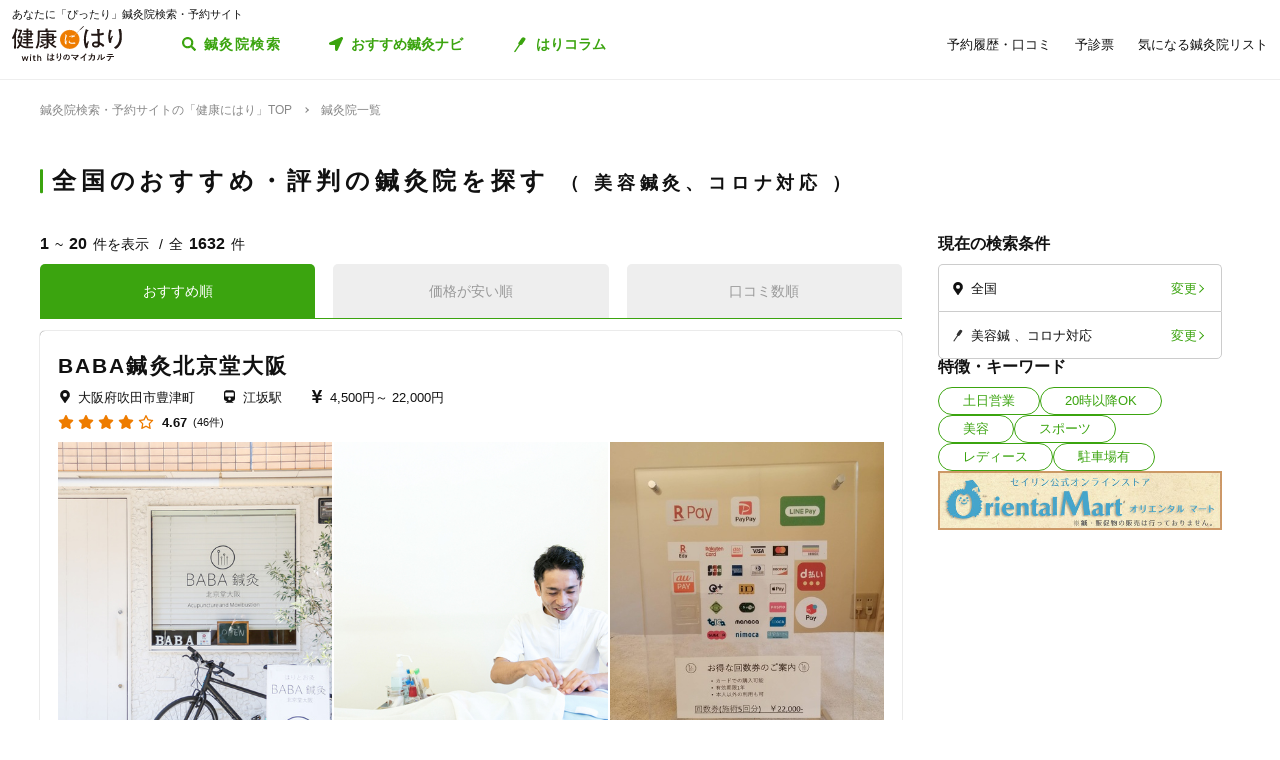

--- FILE ---
content_type: text/html; charset=utf-8
request_url: https://kenkounihari.seirin.jp/area/%E5%85%A8%E5%9B%BD/category/beauty/tag/12?sort=10
body_size: 267024
content:

<!doctype html>
<html>
<head prefix="og: http://ogp.me/ns# fb: http://ogp.me/ns/fb# article: http://ogp.me/ns/article#">
    <meta charset="utf-8">
    <meta http-equiv="X-UA-Compatible" content="chrome=1; IE=edge">
    <meta name="viewport" content="width=device-width, initial-scale=1">
    <meta name="format-detection" content="telephone=no">
    <title>鍼灸院一覧 | 鍼灸院予約・検索サイト「健康にはり」</title>
    <meta name="description" content="鍼灸院一覧です。1632件の鍼灸院が掲載されています。「健康にはり」は、鍼灸×健康・美容に関する「新たな気付き」をご提供する鍼灸院検索・予約サイトです。様々な検索条件で鍼灸院を検索してみましょう。">
    <link rel="canonical" href="https://kenkounihari.seirin.jp/area/全国/category/beauty/tag/12?sort=10">
    <link rel="next" href="https://kenkounihari.seirin.jp/area/全国/category/beauty/tag/12?sort=10&amp;page=2">
    <meta name="robots" content="all">
    <link rel="stylesheet" href="/css/style-min.css?v=sYSucSx-50FbxfN2j0_Y7JA0tI2VA4Soj6gWI8ZhPgs">
    <link rel="icon" href="/images/favicon/favicon.svg" type="image/svg+xml">
    <link rel="icon alternate" href="/images/favicon/favicon.png" type="image/png">
    <link rel="apple-touch-icon" sizes="180x180" href="/images/favicon/apple-touch-icon.png">
    <meta name="twitter:card" content="summary_large_image">
    <meta property="og:title" content="鍼灸院一覧 | 鍼灸院予約・検索サイト「健康にはり」">
    <meta property="og:description" content="鍼灸院一覧です。1632件の鍼灸院が掲載されています。「健康にはり」は、鍼灸×健康・美容に関する「新たな気付き」をご提供する鍼灸院検索・予約サイトです。様々な検索条件で鍼灸院を検索してみましょう。">
    <meta property="og:type" content="article">
    <meta property="og:url" content="https://kenkounihari.seirin.jp/area/全国/category/beauty/tag/12?sort=10">
    <meta property="og:image" content="https://kenkounihari.seirin.jp/images/ogp.png">

        <!-- Google Tag Manager -->
    <script>
        (function (w, d, s, l, i) {
            w[l] = w[l] || [];
            w[l].push(
                {
                    'gtm.start': new Date().getTime(),
                    event: 'gtm.js'
                });
            var f = d.getElementsByTagName(s)[0],
                j = d.createElement(s),
                dl = l != 'dataLayer' ? '&l=' + l : '';
            j.async = true;
            j.src = 'https://www.googletagmanager.com/gtm.js?id=' + i + dl;
            f.parentNode.insertBefore(j, f);
        })(window, document, 'script', 'dataLayer', 'GTM-NDCV3HP');
    </script>
 <!-- End Google Tag Manager -->
    <script src="https://code.jquery.com/jquery-3.3.1.min.js"></script>
    <script type="application/ld+json">
        {
  "@context": "http://schema.org",
  "@type": "BreadcrumbList",
  "itemListElement": [
    {
      "@type": "ListItem",
      "position": 1,
      "item": {
        "@id": "https://kenkounihari.seirin.jp/",
        "name": "鍼灸院検索・予約サイトの「健康にはり」TOP"
      }
    },
    {
      "@type": "ListItem",
      "position": 2,
      "item": {
        "@id": "https://kenkounihari.seirin.jp/area/%e5%85%a8%e5%9b%bd/category/beauty/tag/12?sort=10",
        "name": "鍼灸院一覧"
      }
    }
  ]
}
    </script>
    
    <script type="text/javascript" src="/map/citylist" defer></script>
    <script src="https://cdn.jsdelivr.net/npm/vue@2.6.12/dist/vue.min.js" defer></script>

    <script src="/js/script.js?v=dOvMVJ3U9sNCsRTlQa3qWXOABzrh9CcQ7oi9YOL4Wrw" defer></script>
</head>
<body>
    <div class="wrapper LoginCheck">
        <script type="text/javascript">
            function isLoginCallback(data) {
                var className = data.isLogin ? "Login" : "NotLogin";
                var loginChecks = document.getElementsByClassName('LoginCheck');
                for (var i = 0; i < loginChecks.length; i++) {
                    var elm = loginChecks[i];
                    elm.classList.add(className);
                }
            }
        </script>
        <script type="text/javascript" src="/account/islogin?callback=isLoginCallback" async></script>
            <div class="headerBanner js-gtm-banner-container_sp1"></div>
        
        <header>
                <div class="inner">
                    <p class="headingText">あなたに「ぴったり」鍼灸院検索・予約サイト</p>
                    <div class="header">
                        <p class="logo"><a href="/"><img src="/images/logo.svg" alt="健康にはり"></a></p>
                        <a class="linkToSearch" href="/area/全国?dlgo=true">鍼灸院検索</a>
                        <button class="drawerSwitch" data-role="openDrawer"></button>
                        <div class="drawer" data-role="drawer">
                            <button class="drawerBg" data-role="closeDrawer"></button>
                            <div class="drawerBody" data-role="drawerBody">
                                <div class="linkButtons">
                                    <a class="linkToNavi" data-balloon-text="タイプ別だから迷わない！" href="/navi">
                                        <span class="ex">自分にあった鍼灸院探し</span>
                                        <span class="text">おすすめ鍼灸ナビ</span>
                                    </a>
                                    <a class="linkToColumn" href="/column">
                                        <span class="ex">鍼灸ビギナーの不安を解消します</span>
                                        <span class="text">はりコラム</span>
                                    </a>
                                </div>
                                <ul class="utilityLinkList">
                                    <li class="utilityLinkListItem linkToRegistration forNotLogin">
                                        <a href="/user">ログイン/新規登録</a>
                                    </li>
                                    <li class="utilityLinkListItem linkToMypage forLogin">
                                        <a href="/user">マイページ</a>
                                    </li>
                                    <li class="utilityLinkListItem linkToReservationList">
                                        <a href="/user/booking">予約履歴・口コミ</a>
                                    </li>
                                    <li class="utilityLinkListItem linkToPreexamList">
                                        <a href="/user/qa">予診票</a>
                                    </li>
                                    <li class="utilityLinkListItem linkToFavorite">
                                        <a href="/user/favorite">気になる鍼灸院リスト</a>
                                    </li>
                                    <li class="utilityLinkListItem linkToLogout forLogin">
                                        <a href="/Account/Logout">ログアウト</a>
                                    </li>
                                </ul>
                                <ul class="guideLinkList">
                                    <li class="guideLinkListItem">
                                        <a href="/guide">「健康にはり」とは</a>
                                    </li>
                                    <li class="guideLinkListItem">
                                        <a href="/faq">よくあるご質問</a>
                                    </li>
                                    <li class="guideLinkListItem">
                                        <a href="/support/inquiry">お問い合わせ</a>
                                    </li>
                                </ul>
                            </div>
                        </div>
                    </div>
                </div>            
        </header>                    
        <main>

    <ol class="breadcrumbs">
    <li itemprop="itemListElement">
            <a href="/"><span >鍼灸院検索・予約サイトの「健康にはり」TOP</span></a>
    </li>
    <li itemprop="itemListElement">
            <span>鍼灸院一覧</span>
    </li>
    </ol>
            
<section class="searchPageSection">
    <h1 class="searchPageTitle">
        全国のおすすめ・評判の鍼灸院を探す
            <span class="sub">
                美容鍼灸、コロナ対応
            </span>
    </h1>
    <div class="searchResult" id="searchResult">
        <div class="side">
            <div class="facetContainer">
                <div class="facet">
                    <p class="facetTitle">現在の検索条件</p>
                    <ul class="facetList" v-on:click="showFacetModal($event)">
                        <li class="facetListItem address">
                            <span class="text" v-cloak>{{_originalSelectedCityNames}}</span>
                            <button class="facetListItemButton">変更</button>
                        </li>
                        <li class="facetListItem category">
                            <span class="text" v-cloak>{{_originalSelectedCategoryNames}}</span>
                            <span class="text" v-cloak>{{_originalSelectedTagNames}}</span>
                            <span class="text" v-cloak>{{_originalInputKeywords}}</span>
                            <button class="facetListItemButton">変更</button>
                        </li>
                    </ul>
                </div>
            </div>
            <div ref="facetModal" data-role="modal" class="facetModal">
                <div data-role="modalWrapper">
                    <div class="modalBg" v-on:click="closeModal"></div>
                    <div data-role="modalBox" class="x-largeSize">
                        <div class="modalHeader" v-on:click="closeModal">
                            <a href="#" class="btCloseModalRounded" data-role="closeModal">閉じる</a>
                        </div>
                        <div data-role="modalBoxInner" v-cloak>
                            <div class="optionContainer addressOptionGrid">
                                <p class="optionTitle address">住所</p>
                                <span class="selectWrapper">
                                    <select v-model="selectedPrefectureId">
                                        <option v-for="prefecture in cityList" :value="prefecture.prefecture_id">{{prefecture.name}}</option>
                                    </select>
                                </span>
                                <div class="cityListExpantionSwitchContainer hasBg" v-show="selectedPrefectureId != 0 && isCityListExpanded == false">
                                    <p class="selectedCityNames">{{_selectedCityNames}}</p>
                                    <button class="cityListExpantionSwitch" v-on:click="swicthCityListExpantion">{{_changeCityText}}</button>
                                </div>
                                <div :class="{cityListContainer:true, active:isCityListExpanded}" v-show="selectedPrefectureId != 0">
                                    <div class="cityListExpantionSwitchContainer">
                                        <p class="cityListLead">同じ都道府県内から最大3つ選べます</p>
                                        <button class="cityListExpantionSwitch arrowUpward" v-on:click="swicthCityListExpantion">閉じる</button>
                                    </div>
                                    <div :class="{cityList:true, limited:isCitySelectLimitReached}">
                                        <label v-for="city in _cityListOfSelectedPrefecture" :class="{isSelected:checkIfCitySelected(city.city_id), notClinicExists:!city.exist_clinic}">
                                            <input type="checkbox" :value="city.city_id" v-on:change="sortOutSelectedCityIds(city.city_id)" v-model="selectedCityIds">
                                            <span class="text">{{city.name}}</span>
                                        </label>
                                    </div>
                                </div>
                            </div>
                            <div class="optionContainer">
                                <p class="optionTitle category">ジャンル</p>
                                <div class="optionBody">
                                    <div class="categoryList">
                                        <label v-for="category in categoryList">
                                            <input type="checkbox" :value="category.id" v-model="selectedCategoryIds">
                                            <span class="text">{{category.name}}</span>
                                        </label>
                                    </div>
                                </div>
                            </div>
                            <div class="optionContainer" v-if="original.selectedTypeId == null">
                                <p class="optionTitle feature">特徴・キーワード</p>
                                <div class="optionBody">
                                    <div class="tagListContainer">
                                        <template v-for="tagGroup in tagGroupList">
                                            <p class="title">{{tagGroup.title}}</p>
                                            <div class="tagList">
                                                <label v-for="tag in getTagListByIds(tagGroup.tagIds)">
                                                    <input type="checkbox" :value="tag.id" v-model="selectedTagIds">
                                                    <span class="text">{{tag.name}}</span>
                                                </label>
                                            </div>
                                        </template>
                                    </div>
                                    <div class="keywordContainer">
                                        <p class="title">キーワード</p>
                                        <input class="keywords" type="text" v-model="inputKeywords" v-on:blur="search()" v-on:keyup="delaySearch()" v-on:keyup.enter="search()" placeholder="施設名の一部などで探せます">
                                    </div>
                                </div>
                            </div>
                        </div>
                        <div class="searchButtonContainer">
                            <a :href="_searchUrl" class="btPrimary btLargeSize btSearch" :class="{disabled:!resultNum}">
                                <span class="num" v-cloak><i class="resultNum">{{resultNum}}</i>件</span>
                                <span class="text" v-cloak>{{_actionText}}</span>
                            </a>
                        </div>
                    </div>
                </div>
            </div>
            <div class="tagLinkContainer">
                <p class="tagLinkContainerTitle">特徴・キーワード</p>
                <div class="tagLinkList">
                    <a class="tagLinkListItem" href="/area/%e5%85%a8%e5%9b%bd/tag/1?sort=10">土日営業</a>
                    <a class="tagLinkListItem" href="/area/%e5%85%a8%e5%9b%bd/tag/2?sort=10">20時以降OK</a>
                    <a class="tagLinkListItem" href="/area/%e5%85%a8%e5%9b%bd/category/beauty?sort=10">美容</a>
                    <a class="tagLinkListItem" href="/area/%e5%85%a8%e5%9b%bd/category/sports?sort=10">スポーツ</a>
                    <a class="tagLinkListItem" href="/area/%e5%85%a8%e5%9b%bd/category/ladies?sort=10">レディース</a>
                    <a class="tagLinkListItem" href="/area/%e5%85%a8%e5%9b%bd/tag/5?sort=10">駐車場有</a>
                </div>
            </div>
            <div class="bannerContainer js-gtm-banner-container_pc1"></div>
        </div>
            <div class="result">
                <p class="displayNumber" v-cloak>
                    <span class="current"><i>{{_countFrom}}</i>~<i>{{_countTo}}</i>件を表示</span>
                    <span class="total">全<i>{{clinicList.count}}</i>件</span>
                </p>
                <div class="tabNavigation clinicListTabNavigation">
                    <ul class="tabList">
                    <li class="tabListItem" :class="{active: sort.id == original.selectedSortId}" v-for="sort in sortList" v-on:click="onClinicListSortTabClicked(sort)"><a v-cloak>{{sort.name}}</a></li>
                    </ul>
                </div>
                <ul class="clinicList">
                    <li class="clinicListItem" v-for="clinic in clinicList.items">
                        <div class="clinicNameContainer">
                            <p class="clinicGroupName" v-if="clinic.sameGroupClinicCount > 1"  v-cloak>{{clinic.clinicGroupName}}</p>
                            <p class="clinicBusinessStatus closed" v-if="clinic.isClosed" v-cloak>閉院</p>
                            <h2 class="clinicName"><a :href="getClinicDetailUrl(clinic.id)" v-cloak>{{clinic.name}}</a></h2>
                        </div>
                        <div class="clinicInfoList" v-if="checkIfHavingAddress(clinic) || checkIfHavingNearestStaion(clinic) || checkIfHavingCourse(clinic) || checkIfHavingCategory(clinic) || checkIfHavingTag(clinic)" v-cloak>
                            <h3 class="clinicInfoListItem address" v-if="checkIfHavingAddress(clinic)">
                            <span class="clinicInfoListItemText" v-cloak>{{clinic.prefecture}}{{clinic.city}}{{clinic.address}}</span>
                            </h3>
                            <h3 class="clinicInfoListItem nearestStation" v-if="checkIfHavingNearestStaion(clinic)">
                            <span class="clinicInfoListItemText" v-cloak>{{clinic.nearestStation}}</span>
                            </h3>
                            <h3 class="clinicInfoListItem price" v-if="checkIfHavingCourse(clinic)">
                                <span class="clinicInfoListItemText" v-cloak>
                                    <span v-if="clinic.minCoursePrice == 0">- 円～</span>
                                    <span v-else>{{getMinCoursePrice(clinic)}}～</span>
                                    <span v-if="clinic.maxCoursePrice > 0">{{getMaxCoursePrice(clinic)}}</span>
                                </span>
                            </h3>
                        </div>
                        <div class="clinicReviewContainer">
                            <div class="clinicReviewHeader">
                            <div class="scoreContainer">
                                <p class="totalScore">
                                <span class="totalScoreIcons">
                                    <i class="scoreIconFilled" v-for="n in getRoundScore(clinic)"></i>
                                    <i class="scoreIconOutlined" v-for="n in getPaddingScore(clinic)"></i>
                                </span>
                                <span class="totalScoreNumber" v-cloak>{{getEvaluation(clinic,clinic.totalEvaluation)}}</span>
                                </p>
                                <p class="impressionNumber" v-cloak>
                                <a :href="getClinicDetailUrl(clinic.id)" v-cloak>({{ clinic.reviewTotalCount >= 1 ? clinic.reviewTotalCount : 0}}件)</a>
                                </p>
                            </div>
                            </div>
                        </div>
                        <div class="clinicImageContainer">
                            <a :href="getClinicDetailUrl(clinic.id)">
                            <ul class="clinicImageList">
                                <li class="clinicImageListItem"><img lazyload src="/images/loading.svg" :data-src="clinic.image" alt=""></li>
                                <li class="clinicImageListItem" v-for="url in clinic.featureImages"><img lazyload src="/images/loading.svg" :data-src="url" alt=""></li>
                            </ul>
                            </a>
                        </div>
                        <div class="clinicIntroduction" v-if="checkIfHavingIntroduction(clinic)">
                            <pre v-cloak>{{clinic.introduction}}</pre>
                        </div>
                        <ul class="clinicCategoryList" v-if="checkIfHavingCategory(clinic)">
                            <li class="clinicCategoryListItem clinicInfoListItemText" v-for="categoryName in getClinicCategoryNameList(clinic)" v-cloak>{{categoryName}}</li>
                        </ul>
                        <ul class="clinicTagList" v-if="checkIfHavingTag(clinic)">
                            <li class="clinicTagListItem" v-for="tagName in getClinicTagNameList(clinic)" v-cloak>{{tagName}}</li>
                        </ul>
                        <div class="clinicRecommendedCourse" v-if="checkIfHavingCourse(clinic)">
                            <p class="clinicRecommendedCourseTitle">代表的なコース</p>
                            <div class="clinicRecommendedCourseBody">
                            <ul class="clinicRecommendedCourseList">
                                <li class="clinicRecommendedCourseListItem" v-for="course in clinic.courses.slice(0, 3)">
                                <div class="imageContainer"><img lazyload src="/images/loading.svg" :data-src="course.image" alt=""></div>
                                <div class="textContainer">
                                    <p class="title"><a :href="getClinicDetailUrl(clinic.id) + '#courseSection'" class="titleText" v-cloak>{{course.name}}</a></p>
                                    <p class="gift" v-if="course.haveSpecial">特典あり</p>
                                    <p class="requiredTime" v-cloak>{{course.requiredTime}}分</p>
                                    <p class="price" v-cloak v-if="course.price === 0">- 円<span class="tax"></span></p>
                                    <p class="price" v-cloak v-else>{{getFormattedPrice(course.price)}}円<span class="tax">（税込）</span></p>
                                </div>
                                </li>
                            </ul>
                            </div>
                        </div>
                        <div class="contactButtonContainer" v-if="!clinic.isClosed">
                            <a class="btPrimary btLargeSize btReserve" :href="getClinicReserveUrl(clinic.id)" v-if="clinic.isCharged && clinic.isReserveStopped === false && clinic.isClosed === false && clinic.courses.filter(x => x.isReserveNotAccepted === false).length > 0">
                            <span class="balloon">24時間受付中</span>
                            <span class="text"><i class="icon_devices"></i>Webで簡単予約</span>
                            </a>
                            <button class="btGhost btMiddleSize btTel" v-on:click="onBtTelClicked($event, clinic.tel)" v-if="clinic.tel && clinic.tel.trim()">
                            <span class="sub">電話で予約</span>
                            <span class="text" data-text="電話で予約"><span class="tel" v-cloak>{{clinic.tel}}</span></span>
                            </button>
                        </div>
                    </li>
                </ul>
                <div class="paging" v-cloak>
                    <a href="/area/%e5%85%a8%e5%9b%bd/category/beauty/tag/12?sort=10" class="top" :class="{disabled:_isTop}"><span class="text">最初</span></a>
                    <a href="/area/%e5%85%a8%e5%9b%bd/category/beauty/tag/12?sort=10" class="prev" :class="{disabled:_isTop}"><span class="text">前へ</span></a>
                    <p class="pageNumber"><span class="current">{{this.clinicList.page}}</span>/{{_totalPageNumber}}ページ</p>
                    <a href="/area/%e5%85%a8%e5%9b%bd/category/beauty/tag/12?sort=10&amp;page=2" class="next" :class="{disabled:_isLast}"><span class="text">次へ</span></a>
                    <a href="/area/%e5%85%a8%e5%9b%bd/category/beauty/tag/12?sort=10&amp;page=82" class="last" :class="{disabled:_isLast}"><span class="text">最後</span></a>
                </div>
            </div>

        <div class="facetContainer">
            <div class="facet">
                <p class="facetTitle">現在の検索条件</p>
                <ul class="facetList" v-on:click="showFacetModal($event)">
                <li class="facetListItem address">
                    <span class="text" v-cloak>{{_originalSelectedCityNames}}</span>
                    <button class="facetListItemButton">変更</button>
                </li>
                <li class="facetListItem category">
                    <span class="text" v-cloak>{{_originalSelectedCategoryNames}}</span>
                    <span class="text" v-cloak>{{_originalSelectedTagNames}}</span>
                    <span class="text" v-cloak>{{_originalInputKeywords}}</span>
                    <button class="facetListItemButton">変更</button>
                </li>
                </ul>
            </div>
        </div>

        <div ref="contactModal" data-role="modal" class="contactModal">
            <div data-role="modalWrapper">
                <div class="modalBg" v-on:click="closeModal"></div>
                <div data-role="modalBox">
                <a href="#" class="btCloseModalRounded" v-on:click="closeModal">閉じる</a>
                <div data-role="modalBoxInner">
                    <p class="text">電話時は<strong>「健康にはりを見た」</strong>とお伝えいただくとスムーズに予約できます。</p>
                    <p class="text">営業・勧誘のお電話は固くお断りしております。</p>
                    <div class="contactButtonContainer">
                    <a class="btGhost btMiddleSize btTel" :href="'tel:' + tel">
                        <span class="text">{{tel}}</span>
                    </a>
                    </div>
                </div>
            </div>
        </div>
    </div>
</section>
<div class="insertedArea toNavi">
    <div class="inner">
       <div class="buttonContainer">
            <a class="btPrimary btLargeSize btNext" href="/navi">
                <span class="ex largeSize colored">何を基準に鍼灸院を選べばいいの？<br>困っているあなたへ</span>
                <span class="text">おすすめ鍼灸ナビ</span>
            </a>
            <p class="buttonLead">タイプ別で、自分に合った鍼灸院が見つかる！</p>
        </div>
    </div>
</div>    
<div class="bannerSection js-gtm-banner-container_sp2"></div>
<section class="columnIntroductionSection">
    <h2 class="columnIntroductionSectionTitle"><i class="icon_beginner_colored"></i>鍼灸がよくわかる「はりコラム」</h2>
    <p class="columnIntroductionSectionTitleLead">鍼灸初心者のあなたに、わかりやすく解説します</p>
    <div class="topicTileContainer grid grid-pc-x3 grid-tb-x3 grid-sp-x1 popUpList">
            <article class="topicTile">
                <a href="/column/2021012807">
                    <div class="topicTileImage">
                            <img lazyload src="/images/loading.svg" data-src="/column/images/y0Ncl8VRrJx8LQjOYB5HAbU7eGFGY9jePvQKTwICnug" alt="">

                    </div>
                    <h3 class="topicTileTitle">鍼治療の効果が出るのはいつから？効果を感じるためのコツや通院スケジュールも解説</h3>
                    <p class="topicTileDate">2025.04.21</p>
                </a>
            </article>
            <article class="topicTile">
                <a href="/column/2021012801">
                    <div class="topicTileImage">
                            <img lazyload src="/images/loading.svg" data-src="/column/images/-mPkYZEJMjUbT_nrI-r9vi-WhxEtXYedtglBzo_ruTc" alt="">

                    </div>
                    <h3 class="topicTileTitle">【必読】5分でわかる「鍼灸」とは？効果やメカニズムを徹底解説</h3>
                    <p class="topicTileDate">2025.04.21</p>
                </a>
            </article>
            <article class="topicTile">
                <a href="/column/2021102101">
                    <div class="topicTileImage">
                            <img lazyload src="/images/loading.svg" data-src="/column/images/HBGjvm55WjzCRt-scIeD6IVe7MGRfGhOCCAZIiZPfUc" alt="">

                    </div>
                    <h3 class="topicTileTitle">テニス肘に効果的なツボ8選！根本解決を目指す鍼灸治療とは</h3>
                    <p class="topicTileDate">2025.04.04</p>
                </a>
            </article>
    </div>
    <div class="buttonContainer">
        <a class="btGhost btMiddleSize btNextGhost" href="/Column">コラムをもっと読む</a>
    </div>
</section>

<input type="hidden" id="ClinicListJson" name="ClinicListJson" value="{&quot;count&quot;:1632,&quot;page&quot;:1,&quot;pageSize&quot;:20,&quot;items&quot;:[{&quot;courses&quot;:[{&quot;name&quot;:&quot;初診・鍼施術&quot;,&quot;price&quot;:6000,&quot;requiredTime&quot;:90,&quot;specialLength&quot;:0,&quot;haveSpecial&quot;:false,&quot;displayOrder&quot;:0,&quot;id&quot;:550,&quot;isReserveNotAccepted&quot;:false,&quot;image&quot;:&quot;https://cdn-seirin-site-prod.azureedge.net:443/cliniccourse-images/0000000550&quot;},{&quot;name&quot;:&quot;鍼灸施術&quot;,&quot;price&quot;:5000,&quot;requiredTime&quot;:60,&quot;specialLength&quot;:0,&quot;haveSpecial&quot;:false,&quot;displayOrder&quot;:0,&quot;id&quot;:551,&quot;isReserveNotAccepted&quot;:false,&quot;image&quot;:&quot;https://cdn-seirin-site-prod.azureedge.net:443/cliniccourse-images/0000000551&quot;},{&quot;name&quot;:&quot;追加施術&quot;,&quot;price&quot;:4500,&quot;requiredTime&quot;:60,&quot;specialLength&quot;:0,&quot;haveSpecial&quot;:false,&quot;displayOrder&quot;:0,&quot;id&quot;:552,&quot;isReserveNotAccepted&quot;:false,&quot;image&quot;:&quot;https://cdn-seirin-site-prod.azureedge.net:443/cliniccourse-images/0000000552&quot;},{&quot;name&quot;:&quot;訪問施術&quot;,&quot;price&quot;:7000,&quot;requiredTime&quot;:90,&quot;specialLength&quot;:0,&quot;haveSpecial&quot;:false,&quot;displayOrder&quot;:0,&quot;id&quot;:553,&quot;isReserveNotAccepted&quot;:false,&quot;image&quot;:&quot;https://cdn-seirin-site-prod.azureedge.net:443/cliniccourse-images/0000000553&quot;},{&quot;name&quot;:&quot;5回セットコース&quot;,&quot;price&quot;:22000,&quot;requiredTime&quot;:60,&quot;specialLength&quot;:0,&quot;haveSpecial&quot;:false,&quot;displayOrder&quot;:0,&quot;id&quot;:578,&quot;isReserveNotAccepted&quot;:false,&quot;image&quot;:&quot;https://cdn-seirin-site-prod.azureedge.net:443/cliniccourse-images/0000000578&quot;},{&quot;name&quot;:&quot;美容鍼&quot;,&quot;price&quot;:5000,&quot;requiredTime&quot;:60,&quot;specialLength&quot;:0,&quot;haveSpecial&quot;:false,&quot;displayOrder&quot;:0,&quot;id&quot;:810,&quot;isReserveNotAccepted&quot;:false,&quot;image&quot;:&quot;https://cdn-seirin-site-prod.azureedge.net:443/cliniccourse-images/0000000810&quot;}],&quot;id&quot;:166,&quot;name&quot;:&quot;BABA鍼灸北京堂大阪&quot;,&quot;nameKana&quot;:&quot;ババシンキュウペキンドウオオサカ&quot;,&quot;clinicGroupName&quot;:&quot;BABA鍼灸北京堂大阪&quot;,&quot;sameGroupClinicCount&quot;:1,&quot;categoryCure&quot;:true,&quot;categoryBeauty&quot;:true,&quot;categorySports&quot;:true,&quot;categoryLadies&quot;:false,&quot;categoryChild&quot;:false,&quot;postalCode&quot;:&quot;5640051&quot;,&quot;prefecture&quot;:&quot;大阪府&quot;,&quot;city&quot;:&quot;吹田市&quot;,&quot;address&quot;:&quot;豊津町&quot;,&quot;tel&quot;:&quot;0668213000&quot;,&quot;introduction&quot;:&quot;大阪吹田-江坂駅5分にある鍼灸院です。\n筋膜からインナーマッスルまで、中国針と日本鍼を組み合わせた施術を行います。長鍼、多鍼の北京堂を創設した浅野周先生を師事し、2012年から北京堂横浜を引き継ぎ8年、大阪で開院して8年を迎えます。\nスポーツ選手、ダンサー、会社員など、男女問わず30代~50代を中心に来院いただいています。\n&quot;,&quot;businessTime&quot;:[{&quot;comment&quot;:&quot;日&quot;,&quot;isHoliday&quot;:false,&quot;open&quot;:[{&quot;openingTime&quot;:&quot;2000-01-01T10:00:00&#x2B;09:00&quot;,&quot;closingTime&quot;:&quot;2000-01-01T21:00:00&#x2B;09:00&quot;}],&quot;lastOrderTime&quot;:&quot;2000-01-01T20:00:00&#x2B;09:00&quot;},{&quot;comment&quot;:&quot;月&quot;,&quot;isHoliday&quot;:false,&quot;open&quot;:[{&quot;openingTime&quot;:&quot;2000-01-01T10:00:00&#x2B;09:00&quot;,&quot;closingTime&quot;:&quot;2000-01-01T21:00:00&#x2B;09:00&quot;}],&quot;lastOrderTime&quot;:&quot;2000-01-01T20:00:00&#x2B;09:00&quot;},{&quot;comment&quot;:&quot;火&quot;,&quot;isHoliday&quot;:true,&quot;open&quot;:[],&quot;lastOrderTime&quot;:&quot;2000-01-01T20:00:00&#x2B;09:00&quot;},{&quot;comment&quot;:&quot;水&quot;,&quot;isHoliday&quot;:false,&quot;open&quot;:[{&quot;openingTime&quot;:&quot;2000-01-01T10:00:00&#x2B;09:00&quot;,&quot;closingTime&quot;:&quot;2000-01-01T21:00:00&#x2B;09:00&quot;}],&quot;lastOrderTime&quot;:&quot;2000-01-01T20:00:00&#x2B;09:00&quot;},{&quot;comment&quot;:&quot;木&quot;,&quot;isHoliday&quot;:false,&quot;open&quot;:[{&quot;openingTime&quot;:&quot;2000-01-01T10:00:00&#x2B;09:00&quot;,&quot;closingTime&quot;:&quot;2000-01-01T21:00:00&#x2B;09:00&quot;}],&quot;lastOrderTime&quot;:&quot;2000-01-01T20:00:00&#x2B;09:00&quot;},{&quot;comment&quot;:&quot;金&quot;,&quot;isHoliday&quot;:false,&quot;open&quot;:[{&quot;openingTime&quot;:&quot;2000-01-01T10:00:00&#x2B;09:00&quot;,&quot;closingTime&quot;:&quot;2000-01-01T21:00:00&#x2B;09:00&quot;}],&quot;lastOrderTime&quot;:&quot;2000-01-01T20:00:00&#x2B;09:00&quot;},{&quot;comment&quot;:&quot;土&quot;,&quot;isHoliday&quot;:false,&quot;open&quot;:[{&quot;openingTime&quot;:&quot;2000-01-01T10:00:00&#x2B;09:00&quot;,&quot;closingTime&quot;:&quot;2000-01-01T21:00:00&#x2B;09:00&quot;}],&quot;lastOrderTime&quot;:&quot;2000-01-01T20:00:00&#x2B;09:00&quot;}],&quot;businessMemo&quot;:null,&quot;homePage&quot;:&quot;https://babahari.com/&quot;,&quot;image&quot;:&quot;https://cdn-seirin-site-prod.azureedge.net:443/karte-clinic-icons/0000000166/fys3Jv5X68a-CaPBT_hvWGCn_90RvJNEvWfjtKIP3do&quot;,&quot;featureImages&quot;:[&quot;https://cdn-seirin-site-prod.azureedge.net:443/clinicfeatures-images/166/Mfp17GQil-QaZKJAVBOlYrdVRcpskqocgNok0_8nKJ4&quot;,&quot;https://cdn-seirin-site-prod.azureedge.net:443/clinicfeatures-images/166/I9cezb0g-9XjFhMKMaTv6URiEFw04Le7ToFsXinfwfU&quot;,&quot;https://cdn-seirin-site-prod.azureedge.net:443/clinicfeatures-images/166/Rmq0--wgxyvBQPeYyL5ipg4d7DpxbOzWgLxJE7IHICg&quot;,&quot;https://cdn-seirin-site-prod.azureedge.net:443/clinicfeatures-images/166/c3Z8a8HcXBRpo3WMMx3k1D5VGyscENsUrAaOImh_r40&quot;,&quot;https://cdn-seirin-site-prod.azureedge.net:443/clinicfeatures-images/166/LQBcgIEScAVgtPfQd24hoJLRtnYM_mn4GxRWtodHODs&quot;],&quot;review&quot;:0.0,&quot;isReserveStopped&quot;:false,&quot;isClosed&quot;:false,&quot;isCharged&quot;:true,&quot;isSearch&quot;:true,&quot;isDirectMedicalQuestionnaire&quot;:true,&quot;isClientQuestionOnSchedule&quot;:true,&quot;clientQuestionDescription&quot;:&quot;お困りの症状など事前に伝えたい内容を簡単にご記入ください。&quot;,&quot;isUnassigned&quot;:true,&quot;nearestStation&quot;:&quot;江坂駅&quot;,&quot;directions&quot;:&quot;大阪メトロ&#x3000;御堂筋線&#x3000;江坂駅&#x3000;南改札西8番出口より&#x3000;徒歩約5分（新大阪駅から2駅）\n&#x3000;\n①梅田方面&#x3000;駅南改札を出て右の階段を下りる。\n②下りたところにローソンがあるので、そこを右折する。東急ハンズを右手に道路沿いを400mほど直進する。\n③右手に公益社があるので、そこを右折する。\n④50mほど直進すると左手に当院があります。&quot;,&quot;parking&quot;:&quot;院の前のスペースに駐車場1台&quot;,&quot;paymentMethod&quot;:{&quot;isCash&quot;:true,&quot;isCreditCard&quot;:true,&quot;isVisa&quot;:true,&quot;isMasterCard&quot;:true,&quot;isJCB&quot;:true,&quot;isAmericanExpress&quot;:true,&quot;isDinersClub&quot;:true,&quot;other&quot;:&quot;PayPay,楽天ペイ,LINEペイ,メルペイ,d払い,交通系電子マネー,ID,Edy、WAON,nanaco,au Payなど&quot;},&quot;twitterId&quot;:null,&quot;facebookId&quot;:null,&quot;instagramId&quot;:&quot;ba2.hariq&quot;,&quot;initialConsultationFee&quot;:&quot;1000円&quot;,&quot;membershipOrganization&quot;:null,&quot;tagIds&quot;:[1,2,3,4,5,6,7,12,14,15,17,18,23,24,25],&quot;minCoursePrice&quot;:4500,&quot;maxCoursePrice&quot;:22000,&quot;medianCoursePrice&quot;:5500.0,&quot;evaluation1&quot;:4.67,&quot;evaluation2&quot;:4.60,&quot;evaluation3&quot;:4.63,&quot;evaluation4&quot;:4.71,&quot;evaluation5&quot;:4.80,&quot;evaluation6&quot;:4.59,&quot;evaluation7&quot;:null,&quot;evaluation8&quot;:null,&quot;evaluation9&quot;:null,&quot;evaluation10&quot;:null,&quot;totalEvaluation&quot;:4.67,&quot;reviewTotalCount&quot;:46},{&quot;courses&quot;:[{&quot;name&quot;:&quot;初めての方はこちら （初診予約）&quot;,&quot;price&quot;:3300,&quot;requiredTime&quot;:60,&quot;specialLength&quot;:0,&quot;haveSpecial&quot;:false,&quot;displayOrder&quot;:0,&quot;id&quot;:17427,&quot;isReserveNotAccepted&quot;:false,&quot;image&quot;:&quot;https://cdn-seirin-site-prod.azureedge.net:443/cliniccourse-images/0000017427/2ZNKzN2fP6fuhNjjIJ_TcRsXovG_Doe2xWlCrLhubMw&quot;},{&quot;name&quot;:&quot;美容鍼＋コリほぐし 初めての方はこちら （初診予約）&quot;,&quot;price&quot;:3300,&quot;requiredTime&quot;:60,&quot;specialLength&quot;:0,&quot;haveSpecial&quot;:false,&quot;displayOrder&quot;:0,&quot;id&quot;:18235,&quot;isReserveNotAccepted&quot;:false,&quot;image&quot;:&quot;https://cdn-seirin-site-prod.azureedge.net:443/cliniccourse-images/0000018235/eALApSPXndzEwveAVs9h2DbDOW2ETYzZZypxKAkrGLU&quot;},{&quot;name&quot;:&quot;初めての方はこちら （18歳以下限定学割コース）&quot;,&quot;price&quot;:2200,&quot;requiredTime&quot;:60,&quot;specialLength&quot;:0,&quot;haveSpecial&quot;:false,&quot;displayOrder&quot;:0,&quot;id&quot;:17919,&quot;isReserveNotAccepted&quot;:false,&quot;image&quot;:&quot;https://cdn-seirin-site-prod.azureedge.net:443/cliniccourse-images/0000017919/Vl72SitUSO407FFIwNC8Gz9A9C3IfkOoGZvS4IVXMGM&quot;},{&quot;name&quot;:&quot;2回目以降の方はこちら （30分コース）&quot;,&quot;price&quot;:0,&quot;requiredTime&quot;:30,&quot;specialLength&quot;:0,&quot;haveSpecial&quot;:false,&quot;displayOrder&quot;:0,&quot;id&quot;:17450,&quot;isReserveNotAccepted&quot;:false,&quot;image&quot;:&quot;https://cdn-seirin-site-prod.azureedge.net:443/cliniccourse-images/0000017450/iBs1CfZcnoYdAL-Vj32QeksntvTYuwdIN-Ax_hyyD4A&quot;},{&quot;name&quot;:&quot;美容鍼＋コリほぐし 2回目以降の方はこちら（再診予約）&quot;,&quot;price&quot;:0,&quot;requiredTime&quot;:30,&quot;specialLength&quot;:0,&quot;haveSpecial&quot;:false,&quot;displayOrder&quot;:0,&quot;id&quot;:18236,&quot;isReserveNotAccepted&quot;:false,&quot;image&quot;:&quot;https://cdn-seirin-site-prod.azureedge.net:443/cliniccourse-images/0000018236/Ud18fHMly2QigUVInoW7pYpLWh8mF4FVSkfoec3xnZw&quot;},{&quot;name&quot;:&quot;2回目以降の方はこちら （60分コース）&quot;,&quot;price&quot;:0,&quot;requiredTime&quot;:60,&quot;specialLength&quot;:0,&quot;haveSpecial&quot;:false,&quot;displayOrder&quot;:0,&quot;id&quot;:17920,&quot;isReserveNotAccepted&quot;:false,&quot;image&quot;:&quot;https://cdn-seirin-site-prod.azureedge.net:443/cliniccourse-images/0000017920/J_UTyqRFcNU8LvE3CUtPdqY5tgxdBccnnvKLpQXZQTo&quot;}],&quot;id&quot;:18088,&quot;name&quot;:&quot;刈谷はりきゅうマッサージ院&quot;,&quot;nameKana&quot;:null,&quot;clinicGroupName&quot;:&quot;刈谷神経ケアはり整体院&quot;,&quot;sameGroupClinicCount&quot;:1,&quot;categoryCure&quot;:true,&quot;categoryBeauty&quot;:true,&quot;categorySports&quot;:true,&quot;categoryLadies&quot;:true,&quot;categoryChild&quot;:true,&quot;postalCode&quot;:&quot;4480852&quot;,&quot;prefecture&quot;:&quot;愛知県&quot;,&quot;city&quot;:&quot;刈谷市&quot;,&quot;address&quot;:&quot;住吉町3丁目7 THE TERRACE KARIYA Ⅱ H号室&quot;,&quot;tel&quot;:&quot;07091022484&quot;,&quot;introduction&quot;:&quot;愛知県刈谷市で唯一！エコー検査による原因追究でピンポイントな鍼灸治療・神経アプローチ・筋膜リリースを行い痛み・痺れ・重だるさをとる鍼灸整体院です。\n東海地方を中心に神経セミナーを行っている講師が患者様1人1人に合わせた施術を提供！\n\n【他院との違い】\n・当院は問診に力を入れておりお困りごとに対ししっかり寄り添います\n・エコーで痛みの部位を随時確認し患者様に説明します\n・エコーで原因を見ながら鍼施術・神経施術を行うことにより負担が少なくより早く症状の改善を目指します\n\n【得意としている症状】\n頭痛・自律神経の乱れ・肩こり・四十肩・五十肩・手の痺れ・腰痛・ぎっくり腰・腰のヘルニア・脊柱管狭窄症・股関節痛・ひざ痛・足の痺れ・スポーツ障害\nによる痛み・痺れ・重だるさに対ししっかり対応できます。\n\n【営業日時】\n平日はもちろん、土日も営業しています。\n平日朝9:00~21:00\n土日祝日朝9:00~15:00\n\n※屋内駐車場2台完備、雨の日でも安心してお越しいただけます。\nお越し頂いた際にはエレベーターで2階へいらしてください。\n\n【お支払方法】\n現金・クレジットカード・各種電子マネー可\n詳しくはホームページでご確認ください\n\n【その他】\n刈谷市立住吉小学校徒歩3分\n刈谷豊田総合病院徒歩7分\nJR刈谷駅徒歩8分\n男女別トイレ完備・着替えスペースあり&quot;,&quot;businessTime&quot;:[{&quot;comment&quot;:&quot;日&quot;,&quot;isHoliday&quot;:false,&quot;open&quot;:[{&quot;openingTime&quot;:&quot;2000-01-01T09:00:00&#x2B;09:00&quot;,&quot;closingTime&quot;:&quot;2000-01-01T15:30:00&#x2B;09:00&quot;}],&quot;lastOrderTime&quot;:&quot;2000-01-01T15:00:00&#x2B;09:00&quot;},{&quot;comment&quot;:&quot;月&quot;,&quot;isHoliday&quot;:false,&quot;open&quot;:[{&quot;openingTime&quot;:&quot;2000-01-01T09:00:00&#x2B;09:00&quot;,&quot;closingTime&quot;:&quot;2000-01-01T21:30:00&#x2B;09:00&quot;}],&quot;lastOrderTime&quot;:&quot;2000-01-01T21:00:00&#x2B;09:00&quot;},{&quot;comment&quot;:&quot;火&quot;,&quot;isHoliday&quot;:false,&quot;open&quot;:[{&quot;openingTime&quot;:&quot;2000-01-01T09:00:00&#x2B;09:00&quot;,&quot;closingTime&quot;:&quot;2000-01-01T21:30:00&#x2B;09:00&quot;}],&quot;lastOrderTime&quot;:&quot;2000-01-01T21:00:00&#x2B;09:00&quot;},{&quot;comment&quot;:&quot;水&quot;,&quot;isHoliday&quot;:false,&quot;open&quot;:[{&quot;openingTime&quot;:&quot;2000-01-01T09:00:00&#x2B;09:00&quot;,&quot;closingTime&quot;:&quot;2000-01-01T21:30:00&#x2B;09:00&quot;}],&quot;lastOrderTime&quot;:&quot;2000-01-01T21:00:00&#x2B;09:00&quot;},{&quot;comment&quot;:&quot;木&quot;,&quot;isHoliday&quot;:false,&quot;open&quot;:[{&quot;openingTime&quot;:&quot;2000-01-01T09:00:00&#x2B;09:00&quot;,&quot;closingTime&quot;:&quot;2000-01-01T21:30:00&#x2B;09:00&quot;}],&quot;lastOrderTime&quot;:&quot;2000-01-01T21:00:00&#x2B;09:00&quot;},{&quot;comment&quot;:&quot;金&quot;,&quot;isHoliday&quot;:false,&quot;open&quot;:[{&quot;openingTime&quot;:&quot;2000-01-01T09:00:00&#x2B;09:00&quot;,&quot;closingTime&quot;:&quot;2000-01-01T21:30:00&#x2B;09:00&quot;}],&quot;lastOrderTime&quot;:&quot;2000-01-01T21:00:00&#x2B;09:00&quot;},{&quot;comment&quot;:&quot;土&quot;,&quot;isHoliday&quot;:false,&quot;open&quot;:[{&quot;openingTime&quot;:&quot;2000-01-01T09:00:00&#x2B;09:00&quot;,&quot;closingTime&quot;:&quot;2000-01-01T15:30:00&#x2B;09:00&quot;}],&quot;lastOrderTime&quot;:&quot;2000-01-01T15:00:00&#x2B;09:00&quot;}],&quot;businessMemo&quot;:null,&quot;homePage&quot;:&quot;https://kariya-nerve-hari.jp/&quot;,&quot;image&quot;:&quot;https://cdn-seirin-site-prod.azureedge.net:443/karte-clinic-icons/0000018088/leoaA-xO6HOHlKWpljTms2uQOecusq_XR03VQwif-CM&quot;,&quot;featureImages&quot;:[&quot;https://cdn-seirin-site-prod.azureedge.net:443/clinicfeatures-images/18088/pBxgpNiyN8316tUAwx3UxOIgJpQ8z9TygMQPDc1_DDg&quot;,&quot;https://cdn-seirin-site-prod.azureedge.net:443/clinicfeatures-images/18088/VKpe-bof-qEmIVBuNzrJ4oRofZ6LR6mV6oImS3b27Z8&quot;,&quot;https://cdn-seirin-site-prod.azureedge.net:443/clinicfeatures-images/18088/oYheLh6x5bECo46nMrhgFbUFK8r5jOVP-42rfrn8L5c&quot;,&quot;https://cdn-seirin-site-prod.azureedge.net:443/clinicfeatures-images/18088/FuJqVAMddXn7e14uIHjLarnwkZDdqBRmeAXBT4Y4GXg&quot;,&quot;https://cdn-seirin-site-prod.azureedge.net:443/clinicfeatures-images/18088/pqCX-ygcq1qdKZJyI5CPDizA1I7ntAMHTV152lcz6Jk&quot;],&quot;review&quot;:0.0,&quot;isReserveStopped&quot;:false,&quot;isClosed&quot;:false,&quot;isCharged&quot;:true,&quot;isSearch&quot;:true,&quot;isDirectMedicalQuestionnaire&quot;:false,&quot;isClientQuestionOnSchedule&quot;:true,&quot;clientQuestionDescription&quot;:&quot;現在のお身体についてお困りの症状をご記入ください。&quot;,&quot;isUnassigned&quot;:true,&quot;nearestStation&quot;:&quot;JR刈谷駅 徒歩8分&quot;,&quot;directions&quot;:&quot;・刈谷市中央図書館徒歩1分\n・刈谷市立住吉小学校徒歩3分\n・バロー刈谷店から徒歩5分\n・刈谷豊田総合病院から徒歩7分\n・JR刈谷駅から徒歩8分\n・愛知県立刈谷高等学校から徒歩15分&quot;,&quot;parking&quot;:&quot;・屋内駐車場2台完備\n・駐輪場完備&quot;,&quot;paymentMethod&quot;:{&quot;isCash&quot;:true,&quot;isCreditCard&quot;:true,&quot;isVisa&quot;:true,&quot;isMasterCard&quot;:true,&quot;isJCB&quot;:true,&quot;isAmericanExpress&quot;:true,&quot;isDinersClub&quot;:true,&quot;other&quot;:&quot;paypay・楽天ペイ・aupay・Suica・PASMO・manaca&quot;},&quot;twitterId&quot;:null,&quot;facebookId&quot;:null,&quot;instagramId&quot;:&quot;kariya_hari&quot;,&quot;initialConsultationFee&quot;:&quot;￥3,300 -  （学生￥2,200- ）&quot;,&quot;membershipOrganization&quot;:&quot;DNMJAPAN認定セラピスト(神経団体)\nDNM東海認定講師(セミナー講師)\nエコー講師&quot;,&quot;tagIds&quot;:[1,2,3,4,5,6,9,10,11,12,13,14,15,16,17,18,24,25,26,27],&quot;minCoursePrice&quot;:0,&quot;maxCoursePrice&quot;:3300,&quot;medianCoursePrice&quot;:1100.0,&quot;evaluation1&quot;:4.05,&quot;evaluation2&quot;:4.47,&quot;evaluation3&quot;:4.51,&quot;evaluation4&quot;:4.64,&quot;evaluation5&quot;:4.56,&quot;evaluation6&quot;:4.43,&quot;evaluation7&quot;:null,&quot;evaluation8&quot;:null,&quot;evaluation9&quot;:null,&quot;evaluation10&quot;:null,&quot;totalEvaluation&quot;:4.44,&quot;reviewTotalCount&quot;:19},{&quot;courses&quot;:[{&quot;name&quot;:&quot;全身鍼灸６０&quot;,&quot;price&quot;:6600,&quot;requiredTime&quot;:60,&quot;specialLength&quot;:2,&quot;haveSpecial&quot;:true,&quot;displayOrder&quot;:0,&quot;id&quot;:1107,&quot;isReserveNotAccepted&quot;:false,&quot;image&quot;:&quot;https://cdn-seirin-site-prod.azureedge.net:443/cliniccourse-images/0000001107/7WRm7zNJmx1OSIL7t6S1xxT0SHHscH0ldpWlmAjBsNk&quot;},{&quot;name&quot;:&quot;全身鍼灸４０&quot;,&quot;price&quot;:4400,&quot;requiredTime&quot;:40,&quot;specialLength&quot;:2,&quot;haveSpecial&quot;:true,&quot;displayOrder&quot;:0,&quot;id&quot;:1108,&quot;isReserveNotAccepted&quot;:false,&quot;image&quot;:&quot;https://cdn-seirin-site-prod.azureedge.net:443/cliniccourse-images/0000001108/7WRm7zNJmx1OSIL7t6S1xxT0SHHscH0ldpWlmAjBsNk&quot;},{&quot;name&quot;:&quot;全身鍼灸９０&quot;,&quot;price&quot;:9900,&quot;requiredTime&quot;:90,&quot;specialLength&quot;:2,&quot;haveSpecial&quot;:true,&quot;displayOrder&quot;:0,&quot;id&quot;:1109,&quot;isReserveNotAccepted&quot;:false,&quot;image&quot;:&quot;https://cdn-seirin-site-prod.azureedge.net:443/cliniccourse-images/0000001109/7WRm7zNJmx1OSIL7t6S1xxT0SHHscH0ldpWlmAjBsNk&quot;},{&quot;name&quot;:&quot;全身鍼灸１２０&quot;,&quot;price&quot;:13200,&quot;requiredTime&quot;:120,&quot;specialLength&quot;:2,&quot;haveSpecial&quot;:true,&quot;displayOrder&quot;:0,&quot;id&quot;:1110,&quot;isReserveNotAccepted&quot;:false,&quot;image&quot;:&quot;https://cdn-seirin-site-prod.azureedge.net:443/cliniccourse-images/0000001110/7WRm7zNJmx1OSIL7t6S1xxT0SHHscH0ldpWlmAjBsNk&quot;},{&quot;name&quot;:&quot;部分鍼灸&quot;,&quot;price&quot;:3700,&quot;requiredTime&quot;:30,&quot;specialLength&quot;:2,&quot;haveSpecial&quot;:true,&quot;displayOrder&quot;:0,&quot;id&quot;:1111,&quot;isReserveNotAccepted&quot;:false,&quot;image&quot;:&quot;https://cdn-seirin-site-prod.azureedge.net:443/cliniccourse-images/0000001111/6TPoNJL9_EZEhwKsZGBZ-hKWxVH-AdkXLLYLx_0uCQw&quot;},{&quot;name&quot;:&quot;不妊鍼灸&quot;,&quot;price&quot;:6600,&quot;requiredTime&quot;:60,&quot;specialLength&quot;:2,&quot;haveSpecial&quot;:true,&quot;displayOrder&quot;:0,&quot;id&quot;:1112,&quot;isReserveNotAccepted&quot;:false,&quot;image&quot;:&quot;https://cdn-seirin-site-prod.azureedge.net:443/cliniccourse-images/0000001112/5cn_HYnBsW53gjc8faNZGjQrY5GhdHwVJ_0pGEM6j30&quot;},{&quot;name&quot;:&quot;逆子鍼灸&quot;,&quot;price&quot;:3700,&quot;requiredTime&quot;:30,&quot;specialLength&quot;:3,&quot;haveSpecial&quot;:true,&quot;displayOrder&quot;:0,&quot;id&quot;:1235,&quot;isReserveNotAccepted&quot;:false,&quot;image&quot;:&quot;https://cdn-seirin-site-prod.azureedge.net:443/cliniccourse-images/0000001235/aPF9GM30vUeEgGxW_C_bXgSilUwViONPh_wA5Qwk7t0&quot;},{&quot;name&quot;:&quot;ICCO式美顔はり２０&quot;,&quot;price&quot;:6600,&quot;requiredTime&quot;:20,&quot;specialLength&quot;:2,&quot;haveSpecial&quot;:true,&quot;displayOrder&quot;:0,&quot;id&quot;:2085,&quot;isReserveNotAccepted&quot;:false,&quot;image&quot;:&quot;https://cdn-seirin-site-prod.azureedge.net:443/cliniccourse-images/0000002085/YxrC5vz1oY-XgrOKmzuPUnD0RkTv18XWDouXe63mwn4&quot;},{&quot;name&quot;:&quot;ダーマ肌再生鍼（単回コース）&quot;,&quot;price&quot;:16500,&quot;requiredTime&quot;:20,&quot;specialLength&quot;:2,&quot;haveSpecial&quot;:true,&quot;displayOrder&quot;:0,&quot;id&quot;:10693,&quot;isReserveNotAccepted&quot;:false,&quot;image&quot;:&quot;https://cdn-seirin-site-prod.azureedge.net:443/cliniccourse-images/0000010693/XtoDY43r2yjW0NZnGbemaOSuTLc838C8T2ESGV76oRM&quot;},{&quot;name&quot;:&quot;ダーマ肌再生鍼（月額２回コース）&quot;,&quot;price&quot;:7700,&quot;requiredTime&quot;:20,&quot;specialLength&quot;:3,&quot;haveSpecial&quot;:true,&quot;displayOrder&quot;:0,&quot;id&quot;:1115,&quot;isReserveNotAccepted&quot;:false,&quot;image&quot;:&quot;https://cdn-seirin-site-prod.azureedge.net:443/cliniccourse-images/0000001115/aVAsv-K5LeJAKtUn3vp3BiB69xogk1EBooj9ar6r36s&quot;},{&quot;name&quot;:&quot;ダーマ肌再生鍼（月額４回コース）&quot;,&quot;price&quot;:5500,&quot;requiredTime&quot;:20,&quot;specialLength&quot;:3,&quot;haveSpecial&quot;:true,&quot;displayOrder&quot;:0,&quot;id&quot;:1114,&quot;isReserveNotAccepted&quot;:false,&quot;image&quot;:&quot;https://cdn-seirin-site-prod.azureedge.net:443/cliniccourse-images/0000001114/aVAsv-K5LeJAKtUn3vp3BiB69xogk1EBooj9ar6r36s&quot;},{&quot;name&quot;:&quot;美容鍼スタンダード４０&quot;,&quot;price&quot;:6600,&quot;requiredTime&quot;:40,&quot;specialLength&quot;:2,&quot;haveSpecial&quot;:true,&quot;displayOrder&quot;:0,&quot;id&quot;:2476,&quot;isReserveNotAccepted&quot;:false,&quot;image&quot;:&quot;https://cdn-seirin-site-prod.azureedge.net:443/cliniccourse-images/0000002476/q_sh7iwLXFB-sfuX1tev4_GWw9kako29NeWIn0OKECY&quot;},{&quot;name&quot;:&quot;美容鍼スタンダード８０&quot;,&quot;price&quot;:11000,&quot;requiredTime&quot;:80,&quot;specialLength&quot;:1,&quot;haveSpecial&quot;:true,&quot;displayOrder&quot;:0,&quot;id&quot;:2477,&quot;isReserveNotAccepted&quot;:false,&quot;image&quot;:&quot;https://cdn-seirin-site-prod.azureedge.net:443/cliniccourse-images/0000002477/zXQCMYvx2QSomTaJ82YogPPHNqsKep28jIdLKNiPsZM&quot;},{&quot;name&quot;:&quot;美容鍼スタンダード１００&quot;,&quot;price&quot;:13200,&quot;requiredTime&quot;:100,&quot;specialLength&quot;:2,&quot;haveSpecial&quot;:true,&quot;displayOrder&quot;:0,&quot;id&quot;:1113,&quot;isReserveNotAccepted&quot;:false,&quot;image&quot;:&quot;https://cdn-seirin-site-prod.azureedge.net:443/cliniccourse-images/0000001113/zXQCMYvx2QSomTaJ82YogPPHNqsKep28jIdLKNiPsZM&quot;},{&quot;name&quot;:&quot;美容鍼プレミアム５０&quot;,&quot;price&quot;:8800,&quot;requiredTime&quot;:50,&quot;specialLength&quot;:2,&quot;haveSpecial&quot;:true,&quot;displayOrder&quot;:0,&quot;id&quot;:2480,&quot;isReserveNotAccepted&quot;:false,&quot;image&quot;:&quot;https://cdn-seirin-site-prod.azureedge.net:443/cliniccourse-images/0000002480/YuoUXlLKQbcHM5-FClre6Ki0b5MPw_fZhjvTnG16HCA&quot;},{&quot;name&quot;:&quot;美容鍼プレミアム９０&quot;,&quot;price&quot;:13200,&quot;requiredTime&quot;:90,&quot;specialLength&quot;:1,&quot;haveSpecial&quot;:true,&quot;displayOrder&quot;:0,&quot;id&quot;:2481,&quot;isReserveNotAccepted&quot;:false,&quot;image&quot;:&quot;https://cdn-seirin-site-prod.azureedge.net:443/cliniccourse-images/0000002481/V2wZHJ5FY29y02cXa6eyTu9I-rLSPCj6QvVvajUwOBk&quot;},{&quot;name&quot;:&quot;美容鍼プレミアム１１０&quot;,&quot;price&quot;:15400,&quot;requiredTime&quot;:110,&quot;specialLength&quot;:2,&quot;haveSpecial&quot;:true,&quot;displayOrder&quot;:0,&quot;id&quot;:1116,&quot;isReserveNotAccepted&quot;:false,&quot;image&quot;:&quot;https://cdn-seirin-site-prod.azureedge.net:443/cliniccourse-images/0000001116/V2wZHJ5FY29y02cXa6eyTu9I-rLSPCj6QvVvajUwOBk&quot;},{&quot;name&quot;:&quot;kouei美容鍼灸スペシャル１６０&quot;,&quot;price&quot;:25300,&quot;requiredTime&quot;:160,&quot;specialLength&quot;:1,&quot;haveSpecial&quot;:true,&quot;displayOrder&quot;:0,&quot;id&quot;:2482,&quot;isReserveNotAccepted&quot;:false,&quot;image&quot;:&quot;https://cdn-seirin-site-prod.azureedge.net:443/cliniccourse-images/0000002482/7tUFcCHe-VIRCnlnTtLOulrSXniKwDgOKevHggy2s7o&quot;}],&quot;id&quot;:1357,&quot;name&quot;:&quot;はり灸院こうえい&quot;,&quot;nameKana&quot;:&quot;ハリキュウインコウエイ&quot;,&quot;clinicGroupName&quot;:&quot;はり灸院こうえい&quot;,&quot;sameGroupClinicCount&quot;:1,&quot;categoryCure&quot;:true,&quot;categoryBeauty&quot;:true,&quot;categorySports&quot;:false,&quot;categoryLadies&quot;:true,&quot;categoryChild&quot;:false,&quot;postalCode&quot;:&quot;2520211&quot;,&quot;prefecture&quot;:&quot;神奈川県&quot;,&quot;city&quot;:&quot;相模原市中央区&quot;,&quot;address&quot;:&quot;宮下本町１丁目４－４&quot;,&quot;tel&quot;:&quot;0428147143&quot;,&quot;introduction&quot;:&quot;相模原・町田エリアで鍼灸院をお探しなら、\n神奈川県相模原市中央区の\n**『はり灸院こうえい』**へお任せください。\n\n当院では、\n肩こり・慢性腰痛・坐骨神経痛・頭痛・五十肩・しびれ・不眠・眼精疲労・倦怠感・自律神経の乱れなどに対応する全身鍼灸・部分鍼灸コースをはじめ、お顔のたるみ・しわ・しみ・肌質改善を目指す美容鍼・肌再生鍼コース、妊活・不妊治療をサポートする不妊鍼灸コース、逆子の改善を目的とした逆子鍼灸コースなど、幅広いお悩みに対応した施術をご提供しています。\n\n完全予約制・完全個室のプライベート空間で、周りを気にせず、親切・丁寧・安心・安全な鍼灸施術を受けていただけます。\n\nまた当院では美容鍼灸にも力を入れており、\n協会認定の美容鍼技術『立体造顔美容鍼®』『ICCO式美顔はり®』、さらに鍼灸師が鍼として扱える医療機器\n**『ダーマローラーHC902』**を使用した**『ダーマ肌再生鍼』**も多くの方にご好評をいただいております。\n\n鍼やお灸が初めての方も、興味のある方も、\nどうぞお気軽にご相談・お問い合わせください。&quot;,&quot;businessTime&quot;:[{&quot;comment&quot;:&quot;日&quot;,&quot;isHoliday&quot;:false,&quot;open&quot;:[{&quot;openingTime&quot;:&quot;2000-01-01T10:00:00&#x2B;09:00&quot;,&quot;closingTime&quot;:&quot;2000-01-01T18:30:00&#x2B;09:00&quot;}],&quot;lastOrderTime&quot;:null},{&quot;comment&quot;:&quot;月&quot;,&quot;isHoliday&quot;:false,&quot;open&quot;:[{&quot;openingTime&quot;:&quot;2000-01-01T10:00:00&#x2B;09:00&quot;,&quot;closingTime&quot;:&quot;2000-01-01T20:30:00&#x2B;09:00&quot;}],&quot;lastOrderTime&quot;:null},{&quot;comment&quot;:&quot;火&quot;,&quot;isHoliday&quot;:false,&quot;open&quot;:[{&quot;openingTime&quot;:&quot;2000-01-01T10:00:00&#x2B;09:00&quot;,&quot;closingTime&quot;:&quot;2000-01-01T20:30:00&#x2B;09:00&quot;}],&quot;lastOrderTime&quot;:null},{&quot;comment&quot;:&quot;水&quot;,&quot;isHoliday&quot;:true,&quot;open&quot;:[],&quot;lastOrderTime&quot;:null},{&quot;comment&quot;:&quot;木&quot;,&quot;isHoliday&quot;:false,&quot;open&quot;:[{&quot;openingTime&quot;:&quot;2000-01-01T10:00:00&#x2B;09:00&quot;,&quot;closingTime&quot;:&quot;2000-01-01T20:30:00&#x2B;09:00&quot;}],&quot;lastOrderTime&quot;:null},{&quot;comment&quot;:&quot;金&quot;,&quot;isHoliday&quot;:false,&quot;open&quot;:[{&quot;openingTime&quot;:&quot;2000-01-01T10:00:00&#x2B;09:00&quot;,&quot;closingTime&quot;:&quot;2000-01-01T20:30:00&#x2B;09:00&quot;}],&quot;lastOrderTime&quot;:null},{&quot;comment&quot;:&quot;土&quot;,&quot;isHoliday&quot;:false,&quot;open&quot;:[{&quot;openingTime&quot;:&quot;2000-01-01T10:00:00&#x2B;09:00&quot;,&quot;closingTime&quot;:&quot;2000-01-01T18:30:00&#x2B;09:00&quot;}],&quot;lastOrderTime&quot;:null}],&quot;businessMemo&quot;:null,&quot;homePage&quot;:&quot;https://kouei18110.com/&quot;,&quot;image&quot;:&quot;https://cdn-seirin-site-prod.azureedge.net:443/karte-clinic-icons/0000001357/d5v6bMyauEEWnZUVpy226i1S8andtATlsPL-fFKPhFM&quot;,&quot;featureImages&quot;:[&quot;https://cdn-seirin-site-prod.azureedge.net:443/clinicfeatures-images/1357/ZWDv5-AIFU21vNUdrVSXOweNDoGnahRHZpQXTuqAa2c&quot;,&quot;https://cdn-seirin-site-prod.azureedge.net:443/clinicfeatures-images/1357/vb1cDkT5C0RJ_U69dxr6itVa5ZkMAGWSz0UY2DX3oWs&quot;,&quot;https://cdn-seirin-site-prod.azureedge.net:443/clinicfeatures-images/1357/7WRm7zNJmx1OSIL7t6S1xxT0SHHscH0ldpWlmAjBsNk&quot;,&quot;https://cdn-seirin-site-prod.azureedge.net:443/clinicfeatures-images/1357/4nHk_xuadwnSyYfqSKVLlcZtGuYKOodJJxr7gbcK1gM&quot;,&quot;https://cdn-seirin-site-prod.azureedge.net:443/clinicfeatures-images/1357/cX_6l2d2LaE4HenD6pdDbG_kIKKbVoQTMKttloFlBUo&quot;],&quot;review&quot;:0.0,&quot;isReserveStopped&quot;:false,&quot;isClosed&quot;:false,&quot;isCharged&quot;:true,&quot;isSearch&quot;:true,&quot;isDirectMedicalQuestionnaire&quot;:true,&quot;isClientQuestionOnSchedule&quot;:true,&quot;clientQuestionDescription&quot;:&quot;お困りの症状など事前に伝えたい内容を簡単にご記入ください。&quot;,&quot;isUnassigned&quot;:true,&quot;nearestStation&quot;:&quot;JR横浜線相模原駅&quot;,&quot;directions&quot;:&quot;【電車・徒歩】\nJR相模原駅より徒歩１５分\n京王相模原線多摩境駅より徒歩２５分\n\n【お車の場合】\nホームページの『アクセス』に各方向からの進路を掲載しておりますので、ご確認ください。&quot;,&quot;parking&quot;:&quot;２台可（車種によって駐車場が分かれております。詳しくはホームページの『アクセス』をご確認ください。\n&quot;,&quot;paymentMethod&quot;:{&quot;isCash&quot;:true,&quot;isCreditCard&quot;:true,&quot;isVisa&quot;:true,&quot;isMasterCard&quot;:true,&quot;isJCB&quot;:true,&quot;isAmericanExpress&quot;:true,&quot;isDinersClub&quot;:true,&quot;other&quot;:&quot;電子マネー各種&#x3000;QRコード決済各種（PayPay&#x3000;楽天ペイ&#x3000;ｄ払いはご利用できません）&quot;},&quot;twitterId&quot;:&quot;kouei18110&quot;,&quot;facebookId&quot;:&quot;kouei18110&quot;,&quot;instagramId&quot;:&quot;harikyuin_kouei&quot;,&quot;initialConsultationFee&quot;:&quot;初検料￥２,２００&#x3000;再検料￥１,１００（最終来院日より一年経過以後来院の場合）&quot;,&quot;membershipOrganization&quot;:&quot;・日本メディカル美容鍼協会JMCAA\n・日本整形内科学研究会JNOS\n・女性のための健康医療研究協会JAWH\n・臨床トリガーポイント研究会\n・肌リジェFC加盟店&quot;,&quot;tagIds&quot;:[1,3,4,5,8,11,12,14,15,16,17,18,21,22,24,25,26,27],&quot;minCoursePrice&quot;:3700,&quot;maxCoursePrice&quot;:25300,&quot;medianCoursePrice&quot;:8250.0,&quot;evaluation1&quot;:4.30,&quot;evaluation2&quot;:4.40,&quot;evaluation3&quot;:4.57,&quot;evaluation4&quot;:4.64,&quot;evaluation5&quot;:4.55,&quot;evaluation6&quot;:4.44,&quot;evaluation7&quot;:null,&quot;evaluation8&quot;:null,&quot;evaluation9&quot;:null,&quot;evaluation10&quot;:null,&quot;totalEvaluation&quot;:4.48,&quot;reviewTotalCount&quot;:59},{&quot;courses&quot;:[{&quot;name&quot;:&quot;通常コース(全身調整) &quot;,&quot;price&quot;:5500,&quot;requiredTime&quot;:40,&quot;specialLength&quot;:0,&quot;haveSpecial&quot;:false,&quot;displayOrder&quot;:0,&quot;id&quot;:3696,&quot;isReserveNotAccepted&quot;:false,&quot;image&quot;:&quot;https://cdn-seirin-site-prod.azureedge.net:443/cliniccourse-images/0000003696/uitv7enwmwRxGaTQe9_kDblr8NitqQDbyMLnLRiZ87w&quot;},{&quot;name&quot;:&quot;レディース鍼灸コース&quot;,&quot;price&quot;:5500,&quot;requiredTime&quot;:60,&quot;specialLength&quot;:0,&quot;haveSpecial&quot;:false,&quot;displayOrder&quot;:0,&quot;id&quot;:20090,&quot;isReserveNotAccepted&quot;:false,&quot;image&quot;:&quot;https://cdn-seirin-site-prod.azureedge.net:443/cliniccourse-images/0000020090/irmzbsMLx8a94Ycc4XVYmsV-1koM1m_cVpesHyWgNao&quot;},{&quot;name&quot;:&quot;顎、食いしばりの鍼灸コース&quot;,&quot;price&quot;:5500,&quot;requiredTime&quot;:60,&quot;specialLength&quot;:0,&quot;haveSpecial&quot;:false,&quot;displayOrder&quot;:0,&quot;id&quot;:20495,&quot;isReserveNotAccepted&quot;:false,&quot;image&quot;:&quot;https://cdn-seirin-site-prod.azureedge.net:443/cliniccourse-images/0000020495/KuOx0WNNI-uAbsTvGi3yc8oGaKt-p1aH2Wz9HIwQqyM&quot;},{&quot;name&quot;:&quot;頭の鍼(YNSA)コース&quot;,&quot;price&quot;:5500,&quot;requiredTime&quot;:60,&quot;specialLength&quot;:0,&quot;haveSpecial&quot;:false,&quot;displayOrder&quot;:0,&quot;id&quot;:8804,&quot;isReserveNotAccepted&quot;:false,&quot;image&quot;:&quot;https://cdn-seirin-site-prod.azureedge.net:443/cliniccourse-images/0000008804/sCn2_Yex3zpcbSvntUrGsIEl-903Nfi7XRsDewerujU&quot;},{&quot;name&quot;:&quot;美顔鍼灸コース(約60分)&quot;,&quot;price&quot;:5500,&quot;requiredTime&quot;:60,&quot;specialLength&quot;:0,&quot;haveSpecial&quot;:false,&quot;displayOrder&quot;:0,&quot;id&quot;:14749,&quot;isReserveNotAccepted&quot;:false,&quot;image&quot;:&quot;https://cdn-seirin-site-prod.azureedge.net:443/cliniccourse-images/0000014749/6lkLn7QaxIMszJZiiBnX_UfW-JgXJC-0s21WUPgR9nY&quot;},{&quot;name&quot;:&quot;スペシャル美顔鍼灸コース(約90分)&quot;,&quot;price&quot;:8800,&quot;requiredTime&quot;:90,&quot;specialLength&quot;:0,&quot;haveSpecial&quot;:false,&quot;displayOrder&quot;:0,&quot;id&quot;:4809,&quot;isReserveNotAccepted&quot;:false,&quot;image&quot;:&quot;https://cdn-seirin-site-prod.azureedge.net:443/cliniccourse-images/0000004809/6lkLn7QaxIMszJZiiBnX_UfW-JgXJC-0s21WUPgR9nY&quot;},{&quot;name&quot;:&quot;美髪育毛鍼灸コース&quot;,&quot;price&quot;:5500,&quot;requiredTime&quot;:60,&quot;specialLength&quot;:0,&quot;haveSpecial&quot;:false,&quot;displayOrder&quot;:0,&quot;id&quot;:9052,&quot;isReserveNotAccepted&quot;:false,&quot;image&quot;:&quot;https://cdn-seirin-site-prod.azureedge.net:443/cliniccourse-images/0000009052/Zyi8b-ZfOFFKZYrJw1wOMr4RHgMRcDIr6HxDnzhR10A&quot;}],&quot;id&quot;:14878,&quot;name&quot;:&quot;川島治療院&quot;,&quot;nameKana&quot;:&quot;カワシマチリョウイン&quot;,&quot;clinicGroupName&quot;:&quot;川島治療院&quot;,&quot;sameGroupClinicCount&quot;:1,&quot;categoryCure&quot;:true,&quot;categoryBeauty&quot;:true,&quot;categorySports&quot;:true,&quot;categoryLadies&quot;:true,&quot;categoryChild&quot;:false,&quot;postalCode&quot;:&quot;0690813&quot;,&quot;prefecture&quot;:&quot;北海道&quot;,&quot;city&quot;:&quot;江別市&quot;,&quot;address&quot;:&quot;野幌町19-2&quot;,&quot;tel&quot;:&quot;0113850530&quot;,&quot;introduction&quot;:&quot;江別市野幌町(鉄西線沿いイオン江別店隣)の川島治療院です。\n院長は病院リハビリ室で経験を積み、2007年に生まれ育った江別で開業させて頂きました。\n主に刺さない鍼、手技療法、テーピングを用いて、お身体の歪みをただし、ご自身が持つ自然治癒力を引き出すお手伝いを行いお身体の環境整備を行う当院オリジナル技術です。\n症状のある部位だけに留まらずお身体全体を観察して施術させて頂きます。\n何回も通わなくても良い様に自宅でのセルフケア(運動やテーピング)や日常生活のアドバイスなども行っております。\n副院長は鍼灸師、看護師&#x3000;医薬品登録販売者の資格を取得しており、美容鍼、YNSA、美髪育毛鍼灸、レディース鍼灸を担当しております。\n当日のご予約は朝7時45分からお電話で受け付けております。\n急なお怪我、急な痛みの方でネット予約で空きがない場合には急患対応もさせて頂きますので、お電話でご連絡ください。&quot;,&quot;businessTime&quot;:[{&quot;comment&quot;:&quot;日&quot;,&quot;isHoliday&quot;:true,&quot;open&quot;:[],&quot;lastOrderTime&quot;:&quot;2000-01-01T19:00:00&#x2B;09:00&quot;},{&quot;comment&quot;:&quot;月&quot;,&quot;isHoliday&quot;:false,&quot;open&quot;:[{&quot;openingTime&quot;:&quot;2000-01-01T09:00:00&#x2B;09:00&quot;,&quot;closingTime&quot;:&quot;2000-01-01T12:10:00&#x2B;09:00&quot;},{&quot;openingTime&quot;:&quot;2000-01-01T14:00:00&#x2B;09:00&quot;,&quot;closingTime&quot;:&quot;2000-01-01T20:00:00&#x2B;09:00&quot;}],&quot;lastOrderTime&quot;:&quot;2000-01-01T19:00:00&#x2B;09:00&quot;},{&quot;comment&quot;:&quot;火&quot;,&quot;isHoliday&quot;:false,&quot;open&quot;:[{&quot;openingTime&quot;:&quot;2000-01-01T09:00:00&#x2B;09:00&quot;,&quot;closingTime&quot;:&quot;2000-01-01T12:10:00&#x2B;09:00&quot;},{&quot;openingTime&quot;:&quot;2000-01-01T14:00:00&#x2B;09:00&quot;,&quot;closingTime&quot;:&quot;2000-01-01T20:00:00&#x2B;09:00&quot;}],&quot;lastOrderTime&quot;:&quot;2000-01-01T19:00:00&#x2B;09:00&quot;},{&quot;comment&quot;:&quot;水&quot;,&quot;isHoliday&quot;:false,&quot;open&quot;:[{&quot;openingTime&quot;:&quot;2000-01-01T08:40:00&#x2B;09:00&quot;,&quot;closingTime&quot;:&quot;2000-01-01T13:00:00&#x2B;09:00&quot;}],&quot;lastOrderTime&quot;:&quot;2000-01-01T12:00:00&#x2B;09:00&quot;},{&quot;comment&quot;:&quot;木&quot;,&quot;isHoliday&quot;:false,&quot;open&quot;:[{&quot;openingTime&quot;:&quot;2000-01-01T09:00:00&#x2B;09:00&quot;,&quot;closingTime&quot;:&quot;2000-01-01T12:10:00&#x2B;09:00&quot;},{&quot;openingTime&quot;:&quot;2000-01-01T14:00:00&#x2B;09:00&quot;,&quot;closingTime&quot;:&quot;2000-01-01T20:00:00&#x2B;09:00&quot;}],&quot;lastOrderTime&quot;:&quot;2000-01-01T19:00:00&#x2B;09:00&quot;},{&quot;comment&quot;:&quot;金&quot;,&quot;isHoliday&quot;:false,&quot;open&quot;:[{&quot;openingTime&quot;:&quot;2000-01-01T09:00:00&#x2B;09:00&quot;,&quot;closingTime&quot;:&quot;2000-01-01T12:10:00&#x2B;09:00&quot;},{&quot;openingTime&quot;:&quot;2000-01-01T14:00:00&#x2B;09:00&quot;,&quot;closingTime&quot;:&quot;2000-01-01T20:00:00&#x2B;09:00&quot;}],&quot;lastOrderTime&quot;:&quot;2000-01-01T19:00:00&#x2B;09:00&quot;},{&quot;comment&quot;:&quot;土&quot;,&quot;isHoliday&quot;:false,&quot;open&quot;:[{&quot;openingTime&quot;:&quot;2000-01-01T08:40:00&#x2B;09:00&quot;,&quot;closingTime&quot;:&quot;2000-01-01T13:00:00&#x2B;09:00&quot;}],&quot;lastOrderTime&quot;:&quot;2000-01-01T12:00:00&#x2B;09:00&quot;}],&quot;businessMemo&quot;:null,&quot;homePage&quot;:&quot;https://www.kawashima-seikotsuin.com/&quot;,&quot;image&quot;:&quot;https://cdn-seirin-site-prod.azureedge.net:443/karte-clinic-icons/0000014878/jzsiSpX8JnujQB-OBInRl8Sp3yde2i3ltisTRTTeo-E&quot;,&quot;featureImages&quot;:[&quot;https://cdn-seirin-site-prod.azureedge.net:443/clinicfeatures-images/14878/o9VAI3gBH84VK8ujUY6HWrE0cTC0hNua0XkPT8uJ-fU&quot;,&quot;https://cdn-seirin-site-prod.azureedge.net:443/clinicfeatures-images/14878/xBeXEebCpOZjEgqqC29U3lXawtrzvKdSOdW59IwpDj8&quot;,&quot;https://cdn-seirin-site-prod.azureedge.net:443/clinicfeatures-images/14878/rnk2DpBByToPrG5ll_2NFc-O15z8PzCX8b5TUlMNjuQ&quot;,&quot;https://cdn-seirin-site-prod.azureedge.net:443/clinicfeatures-images/14878/b-SQsdyKjCn8sxAgK9bNr0Tal6P7W_t_QlHf5vQYT-w&quot;,&quot;https://cdn-seirin-site-prod.azureedge.net:443/clinicfeatures-images/14878/WNDkFAV72-1qAyb1rguYofDWkfPTLLWeD_GnStTB20M&quot;],&quot;review&quot;:0.0,&quot;isReserveStopped&quot;:false,&quot;isClosed&quot;:false,&quot;isCharged&quot;:true,&quot;isSearch&quot;:true,&quot;isDirectMedicalQuestionnaire&quot;:true,&quot;isClientQuestionOnSchedule&quot;:true,&quot;clientQuestionDescription&quot;:&quot;予約された方と施術を受ける方のお名前に相違がある場合はご記入願います。&quot;,&quot;isUnassigned&quot;:false,&quot;nearestStation&quot;:&quot;JR野幌駅&quot;,&quot;directions&quot;:&quot;J R「札幌駅」から江別、岩見沢行きの電車で18分、「野幌駅」下車徒歩5分、イオン江別店隣にあります。中央バス「野幌7丁目」前&quot;,&quot;parking&quot;:&quot;4台&quot;,&quot;paymentMethod&quot;:{&quot;isCash&quot;:true,&quot;isCreditCard&quot;:true,&quot;isVisa&quot;:true,&quot;isMasterCard&quot;:true,&quot;isJCB&quot;:true,&quot;isAmericanExpress&quot;:true,&quot;isDinersClub&quot;:false,&quot;other&quot;:&quot;PayPay  LINE Pay  WAON &quot;},&quot;twitterId&quot;:null,&quot;facebookId&quot;:null,&quot;instagramId&quot;:null,&quot;initialConsultationFee&quot;:&quot;初診料なし。施術料は1回ごとのお支払いで回数券や勧誘などはございませんので安心してご来院ください。&quot;,&quot;membershipOrganization&quot;:null,&quot;tagIds&quot;:[1,3,4,5,6,7,10,12,14,15,18,19,24,25,26,27],&quot;minCoursePrice&quot;:5500,&quot;maxCoursePrice&quot;:8800,&quot;medianCoursePrice&quot;:5500.0,&quot;evaluation1&quot;:4.60,&quot;evaluation2&quot;:4.60,&quot;evaluation3&quot;:4.60,&quot;evaluation4&quot;:4.60,&quot;evaluation5&quot;:4.60,&quot;evaluation6&quot;:4.60,&quot;evaluation7&quot;:null,&quot;evaluation8&quot;:null,&quot;evaluation9&quot;:null,&quot;evaluation10&quot;:null,&quot;totalEvaluation&quot;:4.60,&quot;reviewTotalCount&quot;:2},{&quot;courses&quot;:[{&quot;name&quot;:&quot;【 初 診 】：初めて来院される方・久しぶりに来院される方&quot;,&quot;price&quot;:0,&quot;requiredTime&quot;:30,&quot;specialLength&quot;:0,&quot;haveSpecial&quot;:false,&quot;displayOrder&quot;:0,&quot;id&quot;:6531,&quot;isReserveNotAccepted&quot;:false,&quot;image&quot;:&quot;https://cdn-seirin-site-prod.azureedge.net:443/cliniccourse-images/0000006531/F_x3H639U7GvQ6cqpY0Lf79_BUEzEx0mVJ2WonnOkkI&quot;},{&quot;name&quot;:&quot;【 施 術 】：通院2回目以降&quot;,&quot;price&quot;:0,&quot;requiredTime&quot;:30,&quot;specialLength&quot;:0,&quot;haveSpecial&quot;:false,&quot;displayOrder&quot;:0,&quot;id&quot;:6532,&quot;isReserveNotAccepted&quot;:false,&quot;image&quot;:&quot;https://cdn-seirin-site-prod.azureedge.net:443/cliniccourse-images/0000006532/M8jeedSzTAxjUdeR3mpCBBmwpejJOzGDC8cWN6-hMng&quot;},{&quot;name&quot;:&quot;美容鍼&quot;,&quot;price&quot;:3960,&quot;requiredTime&quot;:30,&quot;specialLength&quot;:0,&quot;haveSpecial&quot;:false,&quot;displayOrder&quot;:0,&quot;id&quot;:15422,&quot;isReserveNotAccepted&quot;:false,&quot;image&quot;:&quot;https://cdn-seirin-site-prod.azureedge.net:443/cliniccourse-images/0000015422&quot;},{&quot;name&quot;:&quot;巻き爪補正&quot;,&quot;price&quot;:0,&quot;requiredTime&quot;:30,&quot;specialLength&quot;:0,&quot;haveSpecial&quot;:false,&quot;displayOrder&quot;:0,&quot;id&quot;:15476,&quot;isReserveNotAccepted&quot;:true,&quot;image&quot;:&quot;https://cdn-seirin-site-prod.azureedge.net:443/cliniccourse-images/0000015476/DIxg6lhuHvbY0ezVwXTE4WMF9uoVxxAUOA_K12iC3mE&quot;},{&quot;name&quot;:&quot;大先生の診察&quot;,&quot;price&quot;:3000,&quot;requiredTime&quot;:30,&quot;specialLength&quot;:0,&quot;haveSpecial&quot;:false,&quot;displayOrder&quot;:0,&quot;id&quot;:15477,&quot;isReserveNotAccepted&quot;:true,&quot;image&quot;:&quot;https://cdn-seirin-site-prod.azureedge.net:443/cliniccourse-images/0000015477/PjpINFjiQ4MhlRGuXn2FFlx99Xg73cOh2v0bJ41Hfrk&quot;}],&quot;id&quot;:6809,&quot;name&quot;:&quot;大南堂鍼灸整骨院&quot;,&quot;nameKana&quot;:&quot;ダイナンドウシンキュウセイコツイン&quot;,&quot;clinicGroupName&quot;:&quot;大南堂鍼灸整骨院&quot;,&quot;sameGroupClinicCount&quot;:1,&quot;categoryCure&quot;:true,&quot;categoryBeauty&quot;:true,&quot;categorySports&quot;:true,&quot;categoryLadies&quot;:true,&quot;categoryChild&quot;:true,&quot;postalCode&quot;:&quot;4100822&quot;,&quot;prefecture&quot;:&quot;静岡県&quot;,&quot;city&quot;:&quot;沼津市&quot;,&quot;address&quot;:&quot;下香貫藤井原１６２０ー７&quot;,&quot;tel&quot;:&quot;0559328171&quot;,&quot;introduction&quot;:&quot;&#x3000;沼津市下香貫にある大南堂鍼灸整骨院は1979年に開院し、45年以上にわたり地域の皆様の健康に貢献させていただいている、信頼と実績のある鍼灸整骨院です。\n院長は国家資格である理学療法士・鍼灸師・柔道整復師のトリプルライセンスを取得しており、急性外傷からリハビリテーションまで専門的に診療致します。\n&#x3000;患者様への丁寧な診察に加え、O-リングテストや高性能な超音波画像観察機器などを導入し、現代医学と東洋医学の両面から症状の原因を追究します。鍼灸施術や手技療法をはじめ多彩な物理療法機器も完備しており、安全で効果的な施術が提供できるよう努めております。\n&#x3000;また、交通事故による怪我の施術（自己負担０円）や、最新の理論に基づいた美容鍼・特殊技術で痛みのない巻き爪補正なども行っており、患者様が実感・納得できる施術を心掛けております。\n&#x3000;当院の施術者は全員が国家免許（厚生労働大臣免許）を取得しており、医学的理論に裏付けられた技術はもちろん、より専門的で安全な施術をお約束致します。\n&#x3000;女性鍼灸師も在籍しておりますので、女性の患者様も安心してご来院下さい。&quot;,&quot;businessTime&quot;:[{&quot;comment&quot;:&quot;日&quot;,&quot;isHoliday&quot;:true,&quot;open&quot;:[],&quot;lastOrderTime&quot;:null},{&quot;comment&quot;:&quot;月&quot;,&quot;isHoliday&quot;:false,&quot;open&quot;:[{&quot;openingTime&quot;:&quot;2000-01-01T08:00:00&#x2B;09:00&quot;,&quot;closingTime&quot;:&quot;2000-01-01T12:00:00&#x2B;09:00&quot;},{&quot;openingTime&quot;:&quot;2000-01-01T15:00:00&#x2B;09:00&quot;,&quot;closingTime&quot;:&quot;2000-01-01T19:00:00&#x2B;09:00&quot;}],&quot;lastOrderTime&quot;:&quot;2000-01-01T18:30:00&#x2B;09:00&quot;},{&quot;comment&quot;:&quot;火&quot;,&quot;isHoliday&quot;:false,&quot;open&quot;:[{&quot;openingTime&quot;:&quot;2000-01-01T08:00:00&#x2B;09:00&quot;,&quot;closingTime&quot;:&quot;2000-01-01T12:00:00&#x2B;09:00&quot;},{&quot;openingTime&quot;:&quot;2000-01-01T15:00:00&#x2B;09:00&quot;,&quot;closingTime&quot;:&quot;2000-01-01T19:00:00&#x2B;09:00&quot;}],&quot;lastOrderTime&quot;:&quot;2000-01-01T18:30:00&#x2B;09:00&quot;},{&quot;comment&quot;:&quot;水&quot;,&quot;isHoliday&quot;:false,&quot;open&quot;:[{&quot;openingTime&quot;:&quot;2000-01-01T08:00:00&#x2B;09:00&quot;,&quot;closingTime&quot;:&quot;2000-01-01T12:00:00&#x2B;09:00&quot;}],&quot;lastOrderTime&quot;:&quot;2000-01-01T11:30:00&#x2B;09:00&quot;},{&quot;comment&quot;:&quot;木&quot;,&quot;isHoliday&quot;:false,&quot;open&quot;:[{&quot;openingTime&quot;:&quot;2000-01-01T08:00:00&#x2B;09:00&quot;,&quot;closingTime&quot;:&quot;2000-01-01T12:00:00&#x2B;09:00&quot;},{&quot;openingTime&quot;:&quot;2000-01-01T15:00:00&#x2B;09:00&quot;,&quot;closingTime&quot;:&quot;2000-01-01T19:00:00&#x2B;09:00&quot;}],&quot;lastOrderTime&quot;:&quot;2000-01-01T18:30:00&#x2B;09:00&quot;},{&quot;comment&quot;:&quot;金&quot;,&quot;isHoliday&quot;:false,&quot;open&quot;:[{&quot;openingTime&quot;:&quot;2000-01-01T08:00:00&#x2B;09:00&quot;,&quot;closingTime&quot;:&quot;2000-01-01T12:00:00&#x2B;09:00&quot;},{&quot;openingTime&quot;:&quot;2000-01-01T15:00:00&#x2B;09:00&quot;,&quot;closingTime&quot;:&quot;2000-01-01T19:00:00&#x2B;09:00&quot;}],&quot;lastOrderTime&quot;:&quot;2000-01-01T18:30:00&#x2B;09:00&quot;},{&quot;comment&quot;:&quot;土&quot;,&quot;isHoliday&quot;:false,&quot;open&quot;:[{&quot;openingTime&quot;:&quot;2000-01-01T08:00:00&#x2B;09:00&quot;,&quot;closingTime&quot;:&quot;2000-01-01T12:00:00&#x2B;09:00&quot;}],&quot;lastOrderTime&quot;:&quot;2000-01-01T11:30:00&#x2B;09:00&quot;}],&quot;businessMemo&quot;:null,&quot;homePage&quot;:&quot;https://dainando.com/&quot;,&quot;image&quot;:&quot;https://cdn-seirin-site-prod.azureedge.net:443/karte-clinic-icons/0000006809/_nJi0sdE8iNgGAsVK_5KFcSWE4_VPpEZL9TYA5ETa1E&quot;,&quot;featureImages&quot;:[&quot;https://cdn-seirin-site-prod.azureedge.net:443/clinicfeatures-images/6809/amPwUc6TwlD_YRDP_dUdOUf9h5WocAgKPDCKAUCWGS4&quot;,&quot;https://cdn-seirin-site-prod.azureedge.net:443/clinicfeatures-images/6809/f4uTQAuzEPyo7AtGSUFtrTt92pKhdGIXXIphNg4ILJg&quot;,&quot;https://cdn-seirin-site-prod.azureedge.net:443/clinicfeatures-images/6809/2BEwiSH_kbVf4n-2fdq-J8VGIstBfUbO2fT41zL2THo&quot;,&quot;https://cdn-seirin-site-prod.azureedge.net:443/clinicfeatures-images/6809/mio5R9b5aGgjRzTtKcwXX_rKjig4Vlh1JAz02VDRGTo&quot;,&quot;https://cdn-seirin-site-prod.azureedge.net:443/clinicfeatures-images/6809/XpRlzjj9hVTH99B91hwttfq15tJOYDha4ug7Dz5yEw0&quot;],&quot;review&quot;:0.0,&quot;isReserveStopped&quot;:false,&quot;isClosed&quot;:false,&quot;isCharged&quot;:true,&quot;isSearch&quot;:true,&quot;isDirectMedicalQuestionnaire&quot;:false,&quot;isClientQuestionOnSchedule&quot;:false,&quot;clientQuestionDescription&quot;:&quot;お困りの症状など事前に伝えたい内容を簡単にご記入ください。&quot;,&quot;isUnassigned&quot;:false,&quot;nearestStation&quot;:null,&quot;directions&quot;:&quot;沼津駅（南口）「7番 伊豆長岡駅方面行」乗車&#x3000;⇒&#x3000;「八間町」下車&#x3000;徒歩3分&quot;,&quot;parking&quot;:&quot;大南堂鍼灸整骨院とリハビリサロンみなみの周囲に12台分完備。&quot;,&quot;paymentMethod&quot;:{&quot;isCash&quot;:true,&quot;isCreditCard&quot;:true,&quot;isVisa&quot;:true,&quot;isMasterCard&quot;:true,&quot;isJCB&quot;:true,&quot;isAmericanExpress&quot;:true,&quot;isDinersClub&quot;:false,&quot;other&quot;:null},&quot;twitterId&quot;:null,&quot;facebookId&quot;:null,&quot;instagramId&quot;:null,&quot;initialConsultationFee&quot;:null,&quot;membershipOrganization&quot;:null,&quot;tagIds&quot;:[3,4,5,10,12,14,15,18,19,22,25,26,27],&quot;minCoursePrice&quot;:0,&quot;maxCoursePrice&quot;:3960,&quot;medianCoursePrice&quot;:0.0,&quot;evaluation1&quot;:4.60,&quot;evaluation2&quot;:4.60,&quot;evaluation3&quot;:4.60,&quot;evaluation4&quot;:4.60,&quot;evaluation5&quot;:4.60,&quot;evaluation6&quot;:4.60,&quot;evaluation7&quot;:null,&quot;evaluation8&quot;:null,&quot;evaluation9&quot;:null,&quot;evaluation10&quot;:null,&quot;totalEvaluation&quot;:4.60,&quot;reviewTotalCount&quot;:1},{&quot;courses&quot;:[{&quot;name&quot;:&quot;鍼灸治療&quot;,&quot;price&quot;:5800,&quot;requiredTime&quot;:60,&quot;specialLength&quot;:0,&quot;haveSpecial&quot;:false,&quot;displayOrder&quot;:0,&quot;id&quot;:4013,&quot;isReserveNotAccepted&quot;:false,&quot;image&quot;:&quot;https://cdn-seirin-site-prod.azureedge.net:443/cliniccourse-images/0000004013/gu_Yt4-hmO1jb_tbdTjqOnxccs7wshZadY8dXCvg9rI&quot;},{&quot;name&quot;:&quot;美顔鍼&quot;,&quot;price&quot;:9800,&quot;requiredTime&quot;:80,&quot;specialLength&quot;:0,&quot;haveSpecial&quot;:false,&quot;displayOrder&quot;:0,&quot;id&quot;:4015,&quot;isReserveNotAccepted&quot;:false,&quot;image&quot;:&quot;https://cdn-seirin-site-prod.azureedge.net:443/cliniccourse-images/0000004015/Xqi31hJhEBbc-IpFeSoOB5-stfB_JB2uDGp7SSytc9Y&quot;}],&quot;id&quot;:880,&quot;name&quot;:&quot;とみ鍼灸治療院&quot;,&quot;nameKana&quot;:&quot;トミシンキュウチリョウイン&quot;,&quot;clinicGroupName&quot;:&quot;とみ鍼灸治療院&quot;,&quot;sameGroupClinicCount&quot;:1,&quot;categoryCure&quot;:true,&quot;categoryBeauty&quot;:true,&quot;categorySports&quot;:true,&quot;categoryLadies&quot;:false,&quot;categoryChild&quot;:false,&quot;postalCode&quot;:&quot;6610012&quot;,&quot;prefecture&quot;:&quot;兵庫県&quot;,&quot;city&quot;:&quot;尼崎市&quot;,&quot;address&quot;:&quot;南塚口町６－９－４４&quot;,&quot;tel&quot;:&quot;0675065366&quot;,&quot;introduction&quot;:&quot;当院では患者様の身体の状態に合わせた治療を提案させていただいております。\nコンセプトは「未病治」\n身体のだるさ、コリや痛み、疲労があるんだけどマッサージや温泉に入ってもその時だけしか楽じゃない。なんでだろう？？\n\nその原因は症状の根源の深さにあると考えます。筋肉には浅層、中層、深層の三段階に分かれており、\n日々の生活で溜まった疲れや姿勢不良からくる慢性的な症状はより深い部分の筋肉\nつまり深層筋の血流不良からくる凝りや緊張が原因なのです。\n筋肉と軽く見て放置すると骨や内臓にも悪影響を与えます。椎間板ヘルニアや脳梗塞はその代表的疾患と言えますね。\nまたマッサージでは浅層筋までしかアプローチできませんが、鍼灸治療ではさらに深いアプローチが可能です。&quot;,&quot;businessTime&quot;:[{&quot;comment&quot;:&quot;日&quot;,&quot;isHoliday&quot;:false,&quot;open&quot;:[{&quot;openingTime&quot;:&quot;2000-01-01T09:00:00&#x2B;09:00&quot;,&quot;closingTime&quot;:&quot;2000-01-01T12:00:00&#x2B;09:00&quot;},{&quot;openingTime&quot;:&quot;2000-01-01T13:30:00&#x2B;09:00&quot;,&quot;closingTime&quot;:&quot;2000-01-01T20:00:00&#x2B;09:00&quot;}],&quot;lastOrderTime&quot;:&quot;2000-01-01T19:00:00&#x2B;09:00&quot;},{&quot;comment&quot;:&quot;月&quot;,&quot;isHoliday&quot;:false,&quot;open&quot;:[{&quot;openingTime&quot;:&quot;2000-01-01T09:00:00&#x2B;09:00&quot;,&quot;closingTime&quot;:&quot;2000-01-01T12:00:00&#x2B;09:00&quot;},{&quot;openingTime&quot;:&quot;2000-01-01T13:30:00&#x2B;09:00&quot;,&quot;closingTime&quot;:&quot;2000-01-01T20:00:00&#x2B;09:00&quot;}],&quot;lastOrderTime&quot;:&quot;2000-01-01T19:00:00&#x2B;09:00&quot;},{&quot;comment&quot;:&quot;火&quot;,&quot;isHoliday&quot;:true,&quot;open&quot;:[],&quot;lastOrderTime&quot;:null},{&quot;comment&quot;:&quot;水&quot;,&quot;isHoliday&quot;:false,&quot;open&quot;:[{&quot;openingTime&quot;:&quot;2000-01-01T09:00:00&#x2B;09:00&quot;,&quot;closingTime&quot;:&quot;2000-01-01T12:00:00&#x2B;09:00&quot;},{&quot;openingTime&quot;:&quot;2000-01-01T13:30:00&#x2B;09:00&quot;,&quot;closingTime&quot;:&quot;2000-01-01T20:00:00&#x2B;09:00&quot;}],&quot;lastOrderTime&quot;:&quot;2000-01-01T19:00:00&#x2B;09:00&quot;},{&quot;comment&quot;:&quot;木&quot;,&quot;isHoliday&quot;:false,&quot;open&quot;:[{&quot;openingTime&quot;:&quot;2000-01-01T09:00:00&#x2B;09:00&quot;,&quot;closingTime&quot;:&quot;2000-01-01T12:00:00&#x2B;09:00&quot;},{&quot;openingTime&quot;:&quot;2000-01-01T13:30:00&#x2B;09:00&quot;,&quot;closingTime&quot;:&quot;2000-01-01T20:00:00&#x2B;09:00&quot;}],&quot;lastOrderTime&quot;:&quot;2000-01-01T19:00:00&#x2B;09:00&quot;},{&quot;comment&quot;:&quot;金&quot;,&quot;isHoliday&quot;:false,&quot;open&quot;:[{&quot;openingTime&quot;:&quot;2000-01-01T09:00:00&#x2B;09:00&quot;,&quot;closingTime&quot;:&quot;2000-01-01T12:00:00&#x2B;09:00&quot;},{&quot;openingTime&quot;:&quot;2000-01-01T13:30:00&#x2B;09:00&quot;,&quot;closingTime&quot;:&quot;2000-01-01T20:00:00&#x2B;09:00&quot;}],&quot;lastOrderTime&quot;:&quot;2000-01-01T19:00:00&#x2B;09:00&quot;},{&quot;comment&quot;:&quot;土&quot;,&quot;isHoliday&quot;:false,&quot;open&quot;:[{&quot;openingTime&quot;:&quot;2000-01-01T09:00:00&#x2B;09:00&quot;,&quot;closingTime&quot;:&quot;2000-01-01T12:00:00&#x2B;09:00&quot;},{&quot;openingTime&quot;:&quot;2000-01-01T13:30:00&#x2B;09:00&quot;,&quot;closingTime&quot;:&quot;2000-01-01T20:00:00&#x2B;09:00&quot;}],&quot;lastOrderTime&quot;:&quot;2000-01-01T19:00:00&#x2B;09:00&quot;}],&quot;businessMemo&quot;:null,&quot;homePage&quot;:&quot;https://www.tomi-shinkyu.com/&quot;,&quot;image&quot;:&quot;https://cdn-seirin-site-prod.azureedge.net:443/karte-clinic-icons/0000000880/yuA59iJTbFYPLsc3oSp1ic5cWv3V99Yo_RJOAwjxqc0&quot;,&quot;featureImages&quot;:[&quot;https://cdn-seirin-site-prod.azureedge.net:443/clinicfeatures-images/880/5-wjYPYZnMSX3JFazvIWv8AUuxp_26O-IJK0l8uEqSc&quot;,&quot;https://cdn-seirin-site-prod.azureedge.net:443/clinicfeatures-images/880/aPf5ltl6C3iggG56kRHkKjoVhB6y37NN5Oj7rpVGUVs&quot;,&quot;https://cdn-seirin-site-prod.azureedge.net:443/clinicfeatures-images/880/lurf7O28EnkgY4lwzW0-Vz8xFzAgKLoJYIL2LYeRAiQ&quot;,&quot;https://cdn-seirin-site-prod.azureedge.net:443/clinicfeatures-images/880/rPMwQt-NXeaROtgRXnaCp8uVwh7K_hYwfVELs1dzNnw&quot;,&quot;https://cdn-seirin-site-prod.azureedge.net:443/clinicfeatures-images/880/thGAQnFPGE8n1V54EThaSKPY2c_XONL52n8vGdz6OWY&quot;],&quot;review&quot;:0.0,&quot;isReserveStopped&quot;:false,&quot;isClosed&quot;:false,&quot;isCharged&quot;:true,&quot;isSearch&quot;:true,&quot;isDirectMedicalQuestionnaire&quot;:true,&quot;isClientQuestionOnSchedule&quot;:true,&quot;clientQuestionDescription&quot;:&quot;とみ鍼灸治療院へご予約頂き、誠にありがとうございます。\n施術に当たって、ご伝言等ございましたら書き込みください。\n&quot;,&quot;isUnassigned&quot;:true,&quot;nearestStation&quot;:&quot;阪急塚口駅から徒歩10分&quot;,&quot;directions&quot;:&quot;阪急塚口駅徒歩10分&quot;,&quot;parking&quot;:&quot;無料駐車場完備（１台）&quot;,&quot;paymentMethod&quot;:{&quot;isCash&quot;:true,&quot;isCreditCard&quot;:true,&quot;isVisa&quot;:true,&quot;isMasterCard&quot;:true,&quot;isJCB&quot;:true,&quot;isAmericanExpress&quot;:true,&quot;isDinersClub&quot;:true,&quot;other&quot;:&quot;PayPay&#x3000;auPAY&quot;},&quot;twitterId&quot;:null,&quot;facebookId&quot;:null,&quot;instagramId&quot;:&quot;https://www.instagram.com/tomi_accpuncture&quot;,&quot;initialConsultationFee&quot;:&quot;1500円(予診票をお書き頂くと1000円割引)&quot;,&quot;membershipOrganization&quot;:null,&quot;tagIds&quot;:[1,3,4,5,6,10,11,12,13,14,15,17,20,23,24,25,27],&quot;minCoursePrice&quot;:5800,&quot;maxCoursePrice&quot;:9800,&quot;medianCoursePrice&quot;:7800.0,&quot;evaluation1&quot;:4.59,&quot;evaluation2&quot;:4.55,&quot;evaluation3&quot;:4.63,&quot;evaluation4&quot;:4.73,&quot;evaluation5&quot;:4.59,&quot;evaluation6&quot;:4.67,&quot;evaluation7&quot;:null,&quot;evaluation8&quot;:null,&quot;evaluation9&quot;:null,&quot;evaluation10&quot;:null,&quot;totalEvaluation&quot;:4.63,&quot;reviewTotalCount&quot;:29},{&quot;courses&quot;:[{&quot;name&quot;:&quot;☆２月末まで限定割引！￥12,000→￥10,000！☆【ultimate回復コース】&#x3000;約100分&quot;,&quot;price&quot;:10000,&quot;requiredTime&quot;:100,&quot;specialLength&quot;:0,&quot;haveSpecial&quot;:false,&quot;displayOrder&quot;:0,&quot;id&quot;:12474,&quot;isReserveNotAccepted&quot;:false,&quot;image&quot;:&quot;https://cdn-seirin-site-prod.azureedge.net:443/cliniccourse-images/0000012474/L647gtldTt5fUKBbV-TsyzqODTs1zOwkZob8EKJlviM&quot;},{&quot;name&quot;:&quot;☆２月末までの限定割引！￥6,600→￥6,000！☆鍼灸＋深層筋マッサージ&#x3000;60分&quot;,&quot;price&quot;:6000,&quot;requiredTime&quot;:60,&quot;specialLength&quot;:1,&quot;haveSpecial&quot;:true,&quot;displayOrder&quot;:0,&quot;id&quot;:12103,&quot;isReserveNotAccepted&quot;:false,&quot;image&quot;:&quot;https://cdn-seirin-site-prod.azureedge.net:443/cliniccourse-images/0000012103/geyHGdXGBeMLqDdXGGnt2koTgl8AEosxnBJhzz06Y8M&quot;},{&quot;name&quot;:&quot;☆２月末までの限定割引！￥9,900→￥8,900！￥1,000オフ！☆全身鍼灸・深層筋マッサージ&#x3000;90分&quot;,&quot;price&quot;:8900,&quot;requiredTime&quot;:90,&quot;specialLength&quot;:0,&quot;haveSpecial&quot;:false,&quot;displayOrder&quot;:0,&quot;id&quot;:13519,&quot;isReserveNotAccepted&quot;:false,&quot;image&quot;:&quot;https://cdn-seirin-site-prod.azureedge.net:443/cliniccourse-images/0000013519/P3rGZ7EQ-AxfVY_o1Ezq9yUsKYjceIo3qA1LI9egSEY&quot;},{&quot;name&quot;:&quot;☆２月末まで限定割引！￥7,500→￥7,000！首肩こりにお困りの方はコチラ&#x3000;75分&quot;,&quot;price&quot;:7000,&quot;requiredTime&quot;:75,&quot;specialLength&quot;:1,&quot;haveSpecial&quot;:true,&quot;displayOrder&quot;:0,&quot;id&quot;:12208,&quot;isReserveNotAccepted&quot;:false,&quot;image&quot;:&quot;https://cdn-seirin-site-prod.azureedge.net:443/cliniccourse-images/0000012208/P3rGZ7EQ-AxfVY_o1Ezq9yUsKYjceIo3qA1LI9egSEY&quot;},{&quot;name&quot;:&quot;美容鍼と首肩リフレクソロジー&#x3000;約45分&quot;,&quot;price&quot;:5500,&quot;requiredTime&quot;:45,&quot;specialLength&quot;:1,&quot;haveSpecial&quot;:true,&quot;displayOrder&quot;:0,&quot;id&quot;:12104,&quot;isReserveNotAccepted&quot;:false,&quot;image&quot;:&quot;https://cdn-seirin-site-prod.azureedge.net:443/cliniccourse-images/0000012104/K7VOUMw53ZExn_xTYbF7v8xgPAgdTmtVREAX1d-XC7w&quot;},{&quot;name&quot;:&quot;【美容鍼コース】鍼灸深層筋マッサージ＋美容鍼&#x3000;75分&quot;,&quot;price&quot;:7500,&quot;requiredTime&quot;:75,&quot;specialLength&quot;:1,&quot;haveSpecial&quot;:true,&quot;displayOrder&quot;:0,&quot;id&quot;:15140,&quot;isReserveNotAccepted&quot;:false,&quot;image&quot;:&quot;https://cdn-seirin-site-prod.azureedge.net:443/cliniccourse-images/0000015140/Jo4I_RN-ttIU0zfIsxTktKjIfeeVtDiLRrxK4-ZZIN8&quot;},{&quot;name&quot;:&quot;【学割コース】鍼灸マッサージ&#x3000;【施術時間30〜40分】&quot;,&quot;price&quot;:3000,&quot;requiredTime&quot;:40,&quot;specialLength&quot;:1,&quot;haveSpecial&quot;:true,&quot;displayOrder&quot;:0,&quot;id&quot;:12257,&quot;isReserveNotAccepted&quot;:false,&quot;image&quot;:&quot;https://cdn-seirin-site-prod.azureedge.net:443/cliniccourse-images/0000012257/wkGJoVqeWq5tprb0z4Ik4UYJqWpc1AowwMoFMnjzA7s&quot;}],&quot;id&quot;:16047,&quot;name&quot;:&quot;スクナビコナ鍼灸院&quot;,&quot;nameKana&quot;:null,&quot;clinicGroupName&quot;:&quot;スクナビコナ鍼灸院&quot;,&quot;sameGroupClinicCount&quot;:1,&quot;categoryCure&quot;:true,&quot;categoryBeauty&quot;:true,&quot;categorySports&quot;:true,&quot;categoryLadies&quot;:true,&quot;categoryChild&quot;:true,&quot;postalCode&quot;:&quot;6310022&quot;,&quot;prefecture&quot;:&quot;奈良県&quot;,&quot;city&quot;:&quot;奈良市&quot;,&quot;address&quot;:&quot;鶴舞西町2-22 FUN2階&quot;,&quot;tel&quot;:&quot;07084045297&quot;,&quot;introduction&quot;:&quot;☆☆☆スクナビコナ鍼灸院の特徴☆☆☆\nうつ症状・自律神経の不調等神経症状の回復・改善を専門としています。\n自律神経症状でお悩みの方は肩こりや頭痛を併発していることが非常に多く、病院等へ行っても\n「異常なし」と言われることも少なくありません。\n\n当院では、そのような寄る方なくお悩みの方に向けた治療を行っております。\n\n慢性的な神経疲労感は生活の質を下げてしまいます。\n当院が行う、鍼灸に整体技法を取り入れたトリガーポイント療法は疲労の根本を改善し、疲れにくい健やかな体へと導くうえ、初めて鍼灸治療を受ける方にもオススメです。\n快適で楽しい毎日を取り戻しましょう♪\nトリガーポイント鍼灸手技療法の治療時間は、一回概ね60分ほどです。\n\nリフレクソロジーメニューや美容鍼もオプションメニューとしてお選びいただけますので、\n症状に合わせて、オプションメニューを組み合わせてくださいませ。\n\n\n&quot;,&quot;businessTime&quot;:[{&quot;comment&quot;:&quot;日&quot;,&quot;isHoliday&quot;:false,&quot;open&quot;:[{&quot;openingTime&quot;:&quot;2000-01-01T10:00:00&#x2B;09:00&quot;,&quot;closingTime&quot;:&quot;2000-01-01T23:00:00&#x2B;09:00&quot;}],&quot;lastOrderTime&quot;:&quot;2000-01-01T21:00:00&#x2B;09:00&quot;},{&quot;comment&quot;:&quot;月&quot;,&quot;isHoliday&quot;:false,&quot;open&quot;:[{&quot;openingTime&quot;:&quot;2000-01-01T10:00:00&#x2B;09:00&quot;,&quot;closingTime&quot;:&quot;2000-01-01T23:00:00&#x2B;09:00&quot;}],&quot;lastOrderTime&quot;:&quot;2000-01-01T21:00:00&#x2B;09:00&quot;},{&quot;comment&quot;:&quot;火&quot;,&quot;isHoliday&quot;:false,&quot;open&quot;:[{&quot;openingTime&quot;:&quot;2000-01-01T10:00:00&#x2B;09:00&quot;,&quot;closingTime&quot;:&quot;2000-01-01T23:00:00&#x2B;09:00&quot;}],&quot;lastOrderTime&quot;:&quot;2000-01-01T21:00:00&#x2B;09:00&quot;},{&quot;comment&quot;:&quot;水&quot;,&quot;isHoliday&quot;:false,&quot;open&quot;:[{&quot;openingTime&quot;:&quot;2000-01-01T10:00:00&#x2B;09:00&quot;,&quot;closingTime&quot;:&quot;2000-01-01T23:00:00&#x2B;09:00&quot;}],&quot;lastOrderTime&quot;:&quot;2000-01-01T21:00:00&#x2B;09:00&quot;},{&quot;comment&quot;:&quot;木&quot;,&quot;isHoliday&quot;:false,&quot;open&quot;:[{&quot;openingTime&quot;:&quot;2000-01-01T10:00:00&#x2B;09:00&quot;,&quot;closingTime&quot;:&quot;2000-01-01T23:00:00&#x2B;09:00&quot;}],&quot;lastOrderTime&quot;:&quot;2000-01-01T21:00:00&#x2B;09:00&quot;},{&quot;comment&quot;:&quot;金&quot;,&quot;isHoliday&quot;:false,&quot;open&quot;:[{&quot;openingTime&quot;:&quot;2000-01-01T10:00:00&#x2B;09:00&quot;,&quot;closingTime&quot;:&quot;2000-01-01T23:00:00&#x2B;09:00&quot;}],&quot;lastOrderTime&quot;:&quot;2000-01-01T21:00:00&#x2B;09:00&quot;},{&quot;comment&quot;:&quot;土&quot;,&quot;isHoliday&quot;:false,&quot;open&quot;:[{&quot;openingTime&quot;:&quot;2000-01-01T10:00:00&#x2B;09:00&quot;,&quot;closingTime&quot;:&quot;2000-01-01T23:00:00&#x2B;09:00&quot;}],&quot;lastOrderTime&quot;:&quot;2000-01-01T21:00:00&#x2B;09:00&quot;}],&quot;businessMemo&quot;:null,&quot;homePage&quot;:&quot;https://suqunabikona-shinkyu.jp&quot;,&quot;image&quot;:&quot;https://cdn-seirin-site-prod.azureedge.net:443/karte-clinic-icons/0000016047/d6dS0zl2D2-JwXcDyDE3f5bajWAu3GZtmCTXITWf_Ko&quot;,&quot;featureImages&quot;:[&quot;https://cdn-seirin-site-prod.azureedge.net:443/clinicfeatures-images/16047/z-ENSXjM4AJG36MuL_UMRFU-LLtx4aM3fh7ZeCB24N8&quot;,&quot;https://cdn-seirin-site-prod.azureedge.net:443/clinicfeatures-images/16047/UgcAT3sj99TwFTXwm1fwRXPg8bYTJeBh4GK0lMUTmQo&quot;,&quot;https://cdn-seirin-site-prod.azureedge.net:443/clinicfeatures-images/16047/KJhTZ5133stOK1YMhhXHhFu2Ei4Bb_owbTHJaT1NEww&quot;,&quot;https://cdn-seirin-site-prod.azureedge.net:443/clinicfeatures-images/16047/0L5j42wTLIcuA49fGkIgbNEnnr6pSKc2YkgRatnEp0c&quot;,&quot;https://cdn-seirin-site-prod.azureedge.net:443/clinicfeatures-images/16047/gl5_TyjZM734nz13pYV-e_cTvOTMIMxIp36YROk0q6g&quot;],&quot;review&quot;:0.0,&quot;isReserveStopped&quot;:false,&quot;isClosed&quot;:false,&quot;isCharged&quot;:true,&quot;isSearch&quot;:true,&quot;isDirectMedicalQuestionnaire&quot;:true,&quot;isClientQuestionOnSchedule&quot;:true,&quot;clientQuestionDescription&quot;:&quot;お困りの症状など事前に伝えたい内容を簡単にご記入ください。&quot;,&quot;isUnassigned&quot;:true,&quot;nearestStation&quot;:&quot;近鉄学園前駅&quot;,&quot;directions&quot;:&quot;近鉄「学園前駅」から北方向へ。\n六叉路の交差点を北西方向へ向かい、ファミリーマート奈良鶴舞西店を通過してすぐの上村電気を右折して道なりに進むと、右手にあります。\n駅からおよそ徒歩15分&quot;,&quot;parking&quot;:&quot;店舗近くに専用の駐車場もございますので、ご連絡いただければご案内いたします。&quot;,&quot;paymentMethod&quot;:{&quot;isCash&quot;:true,&quot;isCreditCard&quot;:true,&quot;isVisa&quot;:true,&quot;isMasterCard&quot;:true,&quot;isJCB&quot;:true,&quot;isAmericanExpress&quot;:false,&quot;isDinersClub&quot;:false,&quot;other&quot;:&quot;電子決済（PayPay以外は利用可能。）&quot;},&quot;twitterId&quot;:&quot;harikyuin81813&quot;,&quot;facebookId&quot;:&quot;harikyuinsuquna&quot;,&quot;instagramId&quot;:&quot;body_care_suquna&quot;,&quot;initialConsultationFee&quot;:&quot;なし&quot;,&quot;membershipOrganization&quot;:&quot;奈良県鍼灸マッサージ師会\nNESTA公認パーソナルフィットネストレーナー&quot;,&quot;tagIds&quot;:[1,2,3,4,5,6,7,11,12,13,14,15,16,17,18,24,25,26,27],&quot;minCoursePrice&quot;:3000,&quot;maxCoursePrice&quot;:10000,&quot;medianCoursePrice&quot;:7000.0,&quot;evaluation1&quot;:4.48,&quot;evaluation2&quot;:4.63,&quot;evaluation3&quot;:4.50,&quot;evaluation4&quot;:4.65,&quot;evaluation5&quot;:4.65,&quot;evaluation6&quot;:4.55,&quot;evaluation7&quot;:null,&quot;evaluation8&quot;:null,&quot;evaluation9&quot;:null,&quot;evaluation10&quot;:null,&quot;totalEvaluation&quot;:4.58,&quot;reviewTotalCount&quot;:41},{&quot;courses&quot;:[{&quot;name&quot;:&quot;鍼灸＆ほぐしコース&#x3000;９０分&#x3000;おススメ！&quot;,&quot;price&quot;:10000,&quot;requiredTime&quot;:90,&quot;specialLength&quot;:0,&quot;haveSpecial&quot;:false,&quot;displayOrder&quot;:0,&quot;id&quot;:9688,&quot;isReserveNotAccepted&quot;:false,&quot;image&quot;:&quot;https://cdn-seirin-site-prod.azureedge.net:443/cliniccourse-images/0000009688/euymnjrn8AK-tcKp_qH8nHO-oFw-myCiB1l8_ziJbz4&quot;},{&quot;name&quot;:&quot;美容鍼&amp;身体ほぐし９０分コース オススメ！&quot;,&quot;price&quot;:10000,&quot;requiredTime&quot;:90,&quot;specialLength&quot;:0,&quot;haveSpecial&quot;:false,&quot;displayOrder&quot;:0,&quot;id&quot;:9717,&quot;isReserveNotAccepted&quot;:false,&quot;image&quot;:&quot;https://cdn-seirin-site-prod.azureedge.net:443/cliniccourse-images/0000009717/9ATo9iXuEfI52T81km6LNIYDrp7A9gZDdB8FXDa76F8&quot;},{&quot;name&quot;:&quot;鍼灸＆ほぐしコース&#x3000;４５分&quot;,&quot;price&quot;:6000,&quot;requiredTime&quot;:45,&quot;specialLength&quot;:0,&quot;haveSpecial&quot;:false,&quot;displayOrder&quot;:0,&quot;id&quot;:9686,&quot;isReserveNotAccepted&quot;:false,&quot;image&quot;:&quot;https://cdn-seirin-site-prod.azureedge.net:443/cliniccourse-images/0000009686/euymnjrn8AK-tcKp_qH8nHO-oFw-myCiB1l8_ziJbz4&quot;},{&quot;name&quot;:&quot;鍼灸＆ほぐしコース&#x3000;６０分&quot;,&quot;price&quot;:7000,&quot;requiredTime&quot;:60,&quot;specialLength&quot;:0,&quot;haveSpecial&quot;:false,&quot;displayOrder&quot;:0,&quot;id&quot;:9687,&quot;isReserveNotAccepted&quot;:false,&quot;image&quot;:&quot;https://cdn-seirin-site-prod.azureedge.net:443/cliniccourse-images/0000009687/euymnjrn8AK-tcKp_qH8nHO-oFw-myCiB1l8_ziJbz4&quot;},{&quot;name&quot;:&quot;鍼灸全身たっぷりコース１２０分&quot;,&quot;price&quot;:14000,&quot;requiredTime&quot;:120,&quot;specialLength&quot;:0,&quot;haveSpecial&quot;:false,&quot;displayOrder&quot;:0,&quot;id&quot;:9718,&quot;isReserveNotAccepted&quot;:false,&quot;image&quot;:&quot;https://cdn-seirin-site-prod.azureedge.net:443/cliniccourse-images/0000009718/xXTVRU69LkpYq6MpqbjfgcaBUaEHNMPImgJY16w_EY0&quot;},{&quot;name&quot;:&quot;美容鍼・眼精疲労コース&#x3000;４０分&quot;,&quot;price&quot;:5500,&quot;requiredTime&quot;:40,&quot;specialLength&quot;:0,&quot;haveSpecial&quot;:false,&quot;displayOrder&quot;:0,&quot;id&quot;:9689,&quot;isReserveNotAccepted&quot;:false,&quot;image&quot;:&quot;https://cdn-seirin-site-prod.azureedge.net:443/cliniccourse-images/0000009689/CscPSxpVO-ECLbb106X_xQSagcjG3yP__ewOiTXPnIg&quot;},{&quot;name&quot;:&quot;美容鍼&amp;ポレーションコース&quot;,&quot;price&quot;:8800,&quot;requiredTime&quot;:60,&quot;specialLength&quot;:0,&quot;haveSpecial&quot;:false,&quot;displayOrder&quot;:0,&quot;id&quot;:15187,&quot;isReserveNotAccepted&quot;:false,&quot;image&quot;:&quot;https://cdn-seirin-site-prod.azureedge.net:443/cliniccourse-images/0000015187/dmDLqH23xqJXregQkWDJVbVFS1lfTZnJfkEAlL7hHd8&quot;},{&quot;name&quot;:&quot;育毛治療コース&#x3000;４０分&quot;,&quot;price&quot;:6000,&quot;requiredTime&quot;:40,&quot;specialLength&quot;:0,&quot;haveSpecial&quot;:false,&quot;displayOrder&quot;:0,&quot;id&quot;:9690,&quot;isReserveNotAccepted&quot;:false,&quot;image&quot;:&quot;https://cdn-seirin-site-prod.azureedge.net:443/cliniccourse-images/0000009690/iDEMg0G0utghNc1My43xidIeTdfHZq3Kxtp9e6erkiw&quot;}],&quot;id&quot;:15795,&quot;name&quot;:&quot;きゃんのはり&quot;,&quot;nameKana&quot;:&quot;&quot;,&quot;clinicGroupName&quot;:&quot;きゃんのはり&quot;,&quot;sameGroupClinicCount&quot;:1,&quot;categoryCure&quot;:true,&quot;categoryBeauty&quot;:true,&quot;categorySports&quot;:false,&quot;categoryLadies&quot;:true,&quot;categoryChild&quot;:false,&quot;postalCode&quot;:&quot;1510053&quot;,&quot;prefecture&quot;:&quot;東京都&quot;,&quot;city&quot;:&quot;渋谷区&quot;,&quot;address&quot;:&quot;代々木2丁目23-1 1008&quot;,&quot;tel&quot;:&quot;0362763863&quot;,&quot;introduction&quot;:&quot;【予約はネット予約で受付中です。電話では受け付けていません。】\n\n新宿駅新南改札から徒歩５分。代々木駅から徒歩７分。\n\n都心の中の隠れ家鍼灸サロンです。\nマンションの一室で、完全予約制で営業しております。\n\n鍼灸治療/美容鍼/育毛鍼灸/揉みほぐし整体/オイルトリートメント/HIFUなどを提供しております。\n\n当院では、お客様一人一人のお悩みに応じたオーダーメイドの施術を心がけております。\nデスクワークによる肩こり、眼精疲労、立ち仕事による腰痛、足の浮腫みなど現代人はとにかく何かしらのお身体の悩みを抱えています。\nどなた様もお気軽にお身体の悩みをご相談ください。\n\n眼精疲労と美容鍼は特に人気のメニューです。\n美容鍼は女性に限らず、男性のお客様にも大変人気があり、美容鍼に興味があるけど受ける機会に困っている方はぜひ当院にお越しください。\n\n当院は自費治療となっております。\n決済方法は現金の他、各種クレジットカード、PAYPAY、QUICPay、交通系ICがご利用可能です。\n\nマンション建物エントランスに有料駐車場がございます。\n\n✕(旧Twitter)やInstagramで都度、空き状況、営業状況などを発信しております。\n予約は主に公式ＬＩＮＥ(https://lin.ee/Lvkxxaw)、ネット予約にて受付ております。\n電話でのご予約は施術中などお取りできないことも多くあるため、現在はネットでのご予約のみ対応させていただいでます。。\n\nまた、YouTubeできゃんのはりのメニューや施術の様子もアップしているので、様子が知りたい方はぜひそちらもご確認ください。\n\nきゃんのはりチャンネル&#x3000;https://www.youtube.com/channel/UCHsbpFM9mwxpyqYQ_XWUHBQ\n\n当院のページをご覧いただきありがとうございます。\nご来店お待ちしております。&quot;,&quot;businessTime&quot;:[{&quot;comment&quot;:&quot;日&quot;,&quot;isHoliday&quot;:true,&quot;open&quot;:[],&quot;lastOrderTime&quot;:null},{&quot;comment&quot;:&quot;月&quot;,&quot;isHoliday&quot;:false,&quot;open&quot;:[{&quot;openingTime&quot;:&quot;2000-01-01T11:00:00&#x2B;09:00&quot;,&quot;closingTime&quot;:&quot;2000-01-01T22:20:00&#x2B;09:00&quot;}],&quot;lastOrderTime&quot;:null},{&quot;comment&quot;:&quot;火&quot;,&quot;isHoliday&quot;:false,&quot;open&quot;:[{&quot;openingTime&quot;:&quot;2000-01-01T11:00:00&#x2B;09:00&quot;,&quot;closingTime&quot;:&quot;2000-01-01T22:20:00&#x2B;09:00&quot;}],&quot;lastOrderTime&quot;:null},{&quot;comment&quot;:&quot;水&quot;,&quot;isHoliday&quot;:false,&quot;open&quot;:[{&quot;openingTime&quot;:&quot;2000-01-01T11:00:00&#x2B;09:00&quot;,&quot;closingTime&quot;:&quot;2000-01-01T22:20:00&#x2B;09:00&quot;}],&quot;lastOrderTime&quot;:null},{&quot;comment&quot;:&quot;木&quot;,&quot;isHoliday&quot;:false,&quot;open&quot;:[{&quot;openingTime&quot;:&quot;2000-01-01T11:00:00&#x2B;09:00&quot;,&quot;closingTime&quot;:&quot;2000-01-01T22:20:00&#x2B;09:00&quot;}],&quot;lastOrderTime&quot;:null},{&quot;comment&quot;:&quot;金&quot;,&quot;isHoliday&quot;:false,&quot;open&quot;:[{&quot;openingTime&quot;:&quot;2000-01-01T11:00:00&#x2B;09:00&quot;,&quot;closingTime&quot;:&quot;2000-01-01T22:20:00&#x2B;09:00&quot;}],&quot;lastOrderTime&quot;:null},{&quot;comment&quot;:&quot;土&quot;,&quot;isHoliday&quot;:false,&quot;open&quot;:[{&quot;openingTime&quot;:&quot;2000-01-01T12:00:00&#x2B;09:00&quot;,&quot;closingTime&quot;:&quot;2000-01-01T20:30:00&#x2B;09:00&quot;}],&quot;lastOrderTime&quot;:null}],&quot;businessMemo&quot;:null,&quot;homePage&quot;:&quot;kyannohari.com&quot;,&quot;image&quot;:&quot;https://cdn-seirin-site-prod.azureedge.net:443/karte-clinic-icons/0000015795/BjSDdzBln70QYlZ11oxZTsYRqB1wvIhwkErQijQ_Lfc&quot;,&quot;featureImages&quot;:[&quot;https://cdn-seirin-site-prod.azureedge.net:443/clinicfeatures-images/15795/4-4wtEqDZprXPXYOCBhN5V31RVlchmT1dZNAnWtDlC8&quot;,&quot;https://cdn-seirin-site-prod.azureedge.net:443/clinicfeatures-images/15795/r_gxfmDDYGqC7T00_bZ6MXkAV5CqJEO9BYXNUKzvT3k&quot;,&quot;https://cdn-seirin-site-prod.azureedge.net:443/clinicfeatures-images/15795/P3zn5lRZ4HwMAm4e-b7tCg2uVcVEzmfPdk4v7i2ZmKk&quot;,&quot;https://cdn-seirin-site-prod.azureedge.net:443/clinicfeatures-images/15795/3vOTYF_25TiHYAfy3TGc-4Fl2PWiwucduqEWJVoVrY0&quot;,&quot;https://cdn-seirin-site-prod.azureedge.net:443/clinicfeatures-images/15795/mR0-rKyA5w3Ac7uEB9s_iSXX_wedV4lOj1kCXt8wZm0&quot;],&quot;review&quot;:0.0,&quot;isReserveStopped&quot;:false,&quot;isClosed&quot;:false,&quot;isCharged&quot;:true,&quot;isSearch&quot;:true,&quot;isDirectMedicalQuestionnaire&quot;:true,&quot;isClientQuestionOnSchedule&quot;:true,&quot;clientQuestionDescription&quot;:&quot;お困りの症状など事前に伝えたい内容を簡単にご記入ください。&quot;,&quot;isUnassigned&quot;:true,&quot;nearestStation&quot;:&quot;新宿駅、代々木駅、南新宿駅&quot;,&quot;directions&quot;:&quot;JR新宿駅の新南口改札が最寄りの改札になります。\nサザンテラスの方から陸橋を渡り茶色のレンガ調のマンションが当院がある建物になります。\n当院への行き方はInstagram、Xに動画として投稿しております。\n初めての方はとくに迷われやすいのでご参照ください。&quot;,&quot;parking&quot;:&quot;マンション建物エントランス内に有料駐車場がございます。\n他事業者の利用もあるため駐車場は満車の場合もございます。&quot;,&quot;paymentMethod&quot;:{&quot;isCash&quot;:true,&quot;isCreditCard&quot;:true,&quot;isVisa&quot;:true,&quot;isMasterCard&quot;:true,&quot;isJCB&quot;:true,&quot;isAmericanExpress&quot;:true,&quot;isDinersClub&quot;:false,&quot;other&quot;:&quot;PAYPAY&quot;},&quot;twitterId&quot;:&quot;kyannohari&quot;,&quot;facebookId&quot;:null,&quot;instagramId&quot;:&quot;kyannohari&quot;,&quot;initialConsultationFee&quot;:&quot;なし&quot;,&quot;membershipOrganization&quot;:null,&quot;tagIds&quot;:[1,2,3,4,5,6,11,12,16,17,18,24,25,26,27],&quot;minCoursePrice&quot;:5500,&quot;maxCoursePrice&quot;:14000,&quot;medianCoursePrice&quot;:7900.0,&quot;evaluation1&quot;:4.59,&quot;evaluation2&quot;:4.56,&quot;evaluation3&quot;:4.55,&quot;evaluation4&quot;:4.65,&quot;evaluation5&quot;:4.63,&quot;evaluation6&quot;:4.59,&quot;evaluation7&quot;:null,&quot;evaluation8&quot;:null,&quot;evaluation9&quot;:null,&quot;evaluation10&quot;:null,&quot;totalEvaluation&quot;:4.59,&quot;reviewTotalCount&quot;:69},{&quot;courses&quot;:[{&quot;name&quot;:&quot;初めて３０分コース&quot;,&quot;price&quot;:3000,&quot;requiredTime&quot;:30,&quot;specialLength&quot;:0,&quot;haveSpecial&quot;:false,&quot;displayOrder&quot;:0,&quot;id&quot;:8329,&quot;isReserveNotAccepted&quot;:false,&quot;image&quot;:&quot;https://cdn-seirin-site-prod.azureedge.net:443/cliniccourse-images/0000008329/SSsNgb68tFIyE-K2PZyZy0MQXQPfw3nex5Uatikhl6g&quot;},{&quot;name&quot;:&quot;個室トレーニング（６０分）&quot;,&quot;price&quot;:2000,&quot;requiredTime&quot;:60,&quot;specialLength&quot;:0,&quot;haveSpecial&quot;:false,&quot;displayOrder&quot;:0,&quot;id&quot;:8418,&quot;isReserveNotAccepted&quot;:false,&quot;image&quot;:&quot;https://cdn-seirin-site-prod.azureedge.net:443/cliniccourse-images/0000008418/wEI7nD1rLHjGg37AOHxpaMHvL014rYDMlZ_GGukq0pk&quot;},{&quot;name&quot;:&quot;個室トレーニング（３０分）&quot;,&quot;price&quot;:1000,&quot;requiredTime&quot;:30,&quot;specialLength&quot;:0,&quot;haveSpecial&quot;:false,&quot;displayOrder&quot;:0,&quot;id&quot;:16550,&quot;isReserveNotAccepted&quot;:false,&quot;image&quot;:&quot;https://cdn-seirin-site-prod.azureedge.net:443/cliniccourse-images/0000016550/wEI7nD1rLHjGg37AOHxpaMHvL014rYDMlZ_GGukq0pk&quot;},{&quot;name&quot;:&quot;パーソナルトレーニング（３０分）&quot;,&quot;price&quot;:3000,&quot;requiredTime&quot;:30,&quot;specialLength&quot;:0,&quot;haveSpecial&quot;:false,&quot;displayOrder&quot;:0,&quot;id&quot;:20574,&quot;isReserveNotAccepted&quot;:false,&quot;image&quot;:&quot;https://cdn-seirin-site-prod.azureedge.net:443/cliniccourse-images/0000020574/wEI7nD1rLHjGg37AOHxpaMHvL014rYDMlZ_GGukq0pk&quot;},{&quot;name&quot;:&quot;パーソナルトレーニング（６０分）&quot;,&quot;price&quot;:6000,&quot;requiredTime&quot;:60,&quot;specialLength&quot;:0,&quot;haveSpecial&quot;:false,&quot;displayOrder&quot;:0,&quot;id&quot;:20575,&quot;isReserveNotAccepted&quot;:false,&quot;image&quot;:&quot;https://cdn-seirin-site-prod.azureedge.net:443/cliniccourse-images/0000020575/wEI7nD1rLHjGg37AOHxpaMHvL014rYDMlZ_GGukq0pk&quot;},{&quot;name&quot;:&quot;肩こりコース（30分） マッサージ&quot;,&quot;price&quot;:3000,&quot;requiredTime&quot;:30,&quot;specialLength&quot;:0,&quot;haveSpecial&quot;:false,&quot;displayOrder&quot;:0,&quot;id&quot;:7833,&quot;isReserveNotAccepted&quot;:false,&quot;image&quot;:&quot;https://cdn-seirin-site-prod.azureedge.net:443/cliniccourse-images/0000007833/22YY2Fo6qdtxS-PTLRRq2mhp-e3GwtugJHWe9wU8d-M&quot;},{&quot;name&quot;:&quot;腰痛コース（30分） マッサージ&quot;,&quot;price&quot;:3000,&quot;requiredTime&quot;:30,&quot;specialLength&quot;:0,&quot;haveSpecial&quot;:false,&quot;displayOrder&quot;:0,&quot;id&quot;:8233,&quot;isReserveNotAccepted&quot;:false,&quot;image&quot;:&quot;https://cdn-seirin-site-prod.azureedge.net:443/cliniccourse-images/0000008233/EJb2IzT7a4TI8MDHOO3SEJ_minknybWzg0Ho_J1EkMA&quot;},{&quot;name&quot;:&quot;猫背・骨盤矯正コース&quot;,&quot;price&quot;:3000,&quot;requiredTime&quot;:30,&quot;specialLength&quot;:0,&quot;haveSpecial&quot;:false,&quot;displayOrder&quot;:0,&quot;id&quot;:8484,&quot;isReserveNotAccepted&quot;:false,&quot;image&quot;:&quot;https://cdn-seirin-site-prod.azureedge.net:443/cliniccourse-images/0000008484/ljlH3bTRA4TSerYayzc7r9Gr4EZpjNXZ4NXxKVuBFEs&quot;},{&quot;name&quot;:&quot;全身コース（60分） &quot;,&quot;price&quot;:5500,&quot;requiredTime&quot;:60,&quot;specialLength&quot;:0,&quot;haveSpecial&quot;:false,&quot;displayOrder&quot;:0,&quot;id&quot;:7831,&quot;isReserveNotAccepted&quot;:false,&quot;image&quot;:&quot;https://cdn-seirin-site-prod.azureedge.net:443/cliniccourse-images/0000007831/kg7kXoQfEIpHhGFfTjGqzPL23MvCQNejWyxZ4XvNL-U&quot;},{&quot;name&quot;:&quot;美容コース（60分） マッサージ＋鍼&quot;,&quot;price&quot;:5000,&quot;requiredTime&quot;:60,&quot;specialLength&quot;:0,&quot;haveSpecial&quot;:false,&quot;displayOrder&quot;:0,&quot;id&quot;:7832,&quot;isReserveNotAccepted&quot;:false,&quot;image&quot;:&quot;https://cdn-seirin-site-prod.azureedge.net:443/cliniccourse-images/0000007832&quot;},{&quot;name&quot;:&quot;神経痛コース（30分）&quot;,&quot;price&quot;:3000,&quot;requiredTime&quot;:30,&quot;specialLength&quot;:0,&quot;haveSpecial&quot;:false,&quot;displayOrder&quot;:0,&quot;id&quot;:8417,&quot;isReserveNotAccepted&quot;:false,&quot;image&quot;:&quot;https://cdn-seirin-site-prod.azureedge.net:443/cliniccourse-images/0000008417/vGaEYCsMA4yhQ45yP3HSZa2rvuQ7Z8F8Hb4CC5nSMRI&quot;},{&quot;name&quot;:&quot;頭痛コース（30分）&quot;,&quot;price&quot;:3000,&quot;requiredTime&quot;:30,&quot;specialLength&quot;:0,&quot;haveSpecial&quot;:false,&quot;displayOrder&quot;:0,&quot;id&quot;:8526,&quot;isReserveNotAccepted&quot;:false,&quot;image&quot;:&quot;https://cdn-seirin-site-prod.azureedge.net:443/cliniccourse-images/0000008526/k9BC4wyQia4I7qa3BDtjhasz952uuRHkGEO7uj45CYE&quot;},{&quot;name&quot;:&quot;膝痛コース（30分）&quot;,&quot;price&quot;:3000,&quot;requiredTime&quot;:30,&quot;specialLength&quot;:0,&quot;haveSpecial&quot;:false,&quot;displayOrder&quot;:0,&quot;id&quot;:8527,&quot;isReserveNotAccepted&quot;:false,&quot;image&quot;:&quot;https://cdn-seirin-site-prod.azureedge.net:443/cliniccourse-images/0000008527/30FIuHawEpgIbhB4Rkfwbf7NmtKPzpX9M5drkGaDESY&quot;},{&quot;name&quot;:&quot;鍼治療&quot;,&quot;price&quot;:2360,&quot;requiredTime&quot;:20,&quot;specialLength&quot;:0,&quot;haveSpecial&quot;:false,&quot;displayOrder&quot;:0,&quot;id&quot;:8447,&quot;isReserveNotAccepted&quot;:false,&quot;image&quot;:&quot;https://cdn-seirin-site-prod.azureedge.net:443/cliniccourse-images/0000008447/n0J5uusZJkznuPdux5l6YnbO9n2Eo9GYesoLtjxEhgY&quot;},{&quot;name&quot;:&quot;交通事故治療（30分）&quot;,&quot;price&quot;:0,&quot;requiredTime&quot;:30,&quot;specialLength&quot;:0,&quot;haveSpecial&quot;:false,&quot;displayOrder&quot;:0,&quot;id&quot;:8525,&quot;isReserveNotAccepted&quot;:false,&quot;image&quot;:&quot;https://cdn-seirin-site-prod.azureedge.net:443/cliniccourse-images/0000008525/SSsNgb68tFIyE-K2PZyZy0MQXQPfw3nex5Uatikhl6g&quot;},{&quot;name&quot;:&quot;15分マッサージ治療&quot;,&quot;price&quot;:1650,&quot;requiredTime&quot;:15,&quot;specialLength&quot;:0,&quot;haveSpecial&quot;:false,&quot;displayOrder&quot;:0,&quot;id&quot;:8414,&quot;isReserveNotAccepted&quot;:false,&quot;image&quot;:&quot;https://cdn-seirin-site-prod.azureedge.net:443/cliniccourse-images/0000008414/aX_169T4dchKhCxMIlPMKrUkwbH8DOwNkJr6OYZdiz0&quot;},{&quot;name&quot;:&quot;20分マッサージ治療&quot;,&quot;price&quot;:2200,&quot;requiredTime&quot;:20,&quot;specialLength&quot;:0,&quot;haveSpecial&quot;:false,&quot;displayOrder&quot;:0,&quot;id&quot;:8413,&quot;isReserveNotAccepted&quot;:false,&quot;image&quot;:&quot;https://cdn-seirin-site-prod.azureedge.net:443/cliniccourse-images/0000008413/d0Cvao2CP_W6KLDmT9PPTlxQMWnDCln4lF6CDzdzCsg&quot;},{&quot;name&quot;:&quot;25分マッサージ治療&quot;,&quot;price&quot;:2750,&quot;requiredTime&quot;:25,&quot;specialLength&quot;:0,&quot;haveSpecial&quot;:false,&quot;displayOrder&quot;:0,&quot;id&quot;:8415,&quot;isReserveNotAccepted&quot;:false,&quot;image&quot;:&quot;https://cdn-seirin-site-prod.azureedge.net:443/cliniccourse-images/0000008415/uOwORzBuCEyBnpQ8AqiBs43uMeWbTmJfgeQWExTGFQw&quot;},{&quot;name&quot;:&quot;40分マッサージ治療&quot;,&quot;price&quot;:4100,&quot;requiredTime&quot;:40,&quot;specialLength&quot;:0,&quot;haveSpecial&quot;:false,&quot;displayOrder&quot;:0,&quot;id&quot;:8416,&quot;isReserveNotAccepted&quot;:false,&quot;image&quot;:&quot;https://cdn-seirin-site-prod.azureedge.net:443/cliniccourse-images/0000008416/TCEyaUq92KYYN2srDQOeE4oP_-Dpjtp5u36myFjtbGg&quot;},{&quot;name&quot;:&quot;15~ 45~ の15分マッサージ&quot;,&quot;price&quot;:1650,&quot;requiredTime&quot;:15,&quot;specialLength&quot;:0,&quot;haveSpecial&quot;:false,&quot;displayOrder&quot;:0,&quot;id&quot;:8535,&quot;isReserveNotAccepted&quot;:true,&quot;image&quot;:&quot;https://cdn-seirin-site-prod.azureedge.net:443/cliniccourse-images/0000008535/qpxFwK_1teYlZ1PtikS2JsEvKaaXlPa2TNPZ4kE2oF4&quot;},{&quot;name&quot;:&quot;訪問治療&quot;,&quot;price&quot;:5400,&quot;requiredTime&quot;:40,&quot;specialLength&quot;:0,&quot;haveSpecial&quot;:false,&quot;displayOrder&quot;:0,&quot;id&quot;:10868,&quot;isReserveNotAccepted&quot;:false,&quot;image&quot;:&quot;https://cdn-seirin-site-prod.azureedge.net:443/cliniccourse-images/0000010868/7GgT2yjwasBhEhzv_iImJdyuRJgzS1KGTn8feQeGyFQ&quot;}],&quot;id&quot;:15495,&quot;name&quot;:&quot;みらい接骨院 みらい鍼灸マッサージ院&quot;,&quot;nameKana&quot;:null,&quot;clinicGroupName&quot;:&quot;みらい接骨院 みらい鍼灸マッサージ院&quot;,&quot;sameGroupClinicCount&quot;:1,&quot;categoryCure&quot;:true,&quot;categoryBeauty&quot;:true,&quot;categorySports&quot;:false,&quot;categoryLadies&quot;:false,&quot;categoryChild&quot;:false,&quot;postalCode&quot;:&quot;0270083&quot;,&quot;prefecture&quot;:&quot;岩手県&quot;,&quot;city&quot;:&quot;宮古市&quot;,&quot;address&quot;:&quot;大通４丁目５−１&quot;,&quot;tel&quot;:&quot;0193712015&quot;,&quot;introduction&quot;:&quot;みらい接骨院は「あなたの未来を明るい日々に」を理念に掲げ、患者様お一人お一人に寄り添い、その人の状態に合ったオーダーメイド治療をお届けします。\n\n私達の治療は原因を明確にし、痛みを改善するのはもちろん、東洋医学を基盤にし、\n未病治という予防にも着目し、患者さまが痛みに悩む前に未然に防ぎます。\n一緒に今日を乗り越え、明るい未来を迎えましょう!\n\n～メニュー紹介～\n＜保険＞\nぎっくり腰、捻挫、打撲等の急性症状\n\n＜実費マッサージ(税込)＞\n10分 1,100円\n20分 2,200円\n30分 3,300円\n\n＜鍼、棒灸＞\n1部位につき&#x3000;各1,700円\n\n＜せんねん灸＞\n1つ60円\n\n＜コース治療(税込)＞\n・肩こりコース（30分）マッサージ\t3,000円\n・腰痛コース（30分）マッサージ&#x3000;3,000円\n・神経痛コース（30分）マッサージ\t3,000円\n・むくみコース（30分）マッサージ\t3,000円\n・猫背・骨盤矯正コース（30分）マッサージ＋ストレッチ\t&#x3000;3,000円\n・膝痛コース（30分）マッサージ&#x3000;3,000円\n・頭痛コース（30分）マッサージ&#x3000;3,000円\n・美容コース（60分）マッサージ＋鍼&#x3000;5,000円\n・全身コース（60分）マッサージ＋鍼＋吸い玉&#x3000;5,500円\n※鍼、お灸、吸い玉込みのコースはマッサージのみの施術にすることも可能です。\nコース治療のみ、追加の鍼・棒灸は、各400円プラスになります。&quot;,&quot;businessTime&quot;:[{&quot;comment&quot;:&quot;日&quot;,&quot;isHoliday&quot;:true,&quot;open&quot;:[],&quot;lastOrderTime&quot;:null},{&quot;comment&quot;:&quot;月&quot;,&quot;isHoliday&quot;:false,&quot;open&quot;:[{&quot;openingTime&quot;:&quot;2000-01-01T09:00:00&#x2B;09:00&quot;,&quot;closingTime&quot;:&quot;2000-01-01T18:30:00&#x2B;09:00&quot;}],&quot;lastOrderTime&quot;:&quot;2000-01-01T18:00:00&#x2B;09:00&quot;},{&quot;comment&quot;:&quot;火&quot;,&quot;isHoliday&quot;:false,&quot;open&quot;:[{&quot;openingTime&quot;:&quot;2000-01-01T09:00:00&#x2B;09:00&quot;,&quot;closingTime&quot;:&quot;2000-01-01T18:30:00&#x2B;09:00&quot;}],&quot;lastOrderTime&quot;:&quot;2000-01-01T18:00:00&#x2B;09:00&quot;},{&quot;comment&quot;:&quot;水&quot;,&quot;isHoliday&quot;:false,&quot;open&quot;:[{&quot;openingTime&quot;:&quot;2000-01-01T09:00:00&#x2B;09:00&quot;,&quot;closingTime&quot;:&quot;2000-01-01T19:00:00&#x2B;09:00&quot;}],&quot;lastOrderTime&quot;:&quot;2000-01-01T18:30:00&#x2B;09:00&quot;},{&quot;comment&quot;:&quot;木&quot;,&quot;isHoliday&quot;:false,&quot;open&quot;:[{&quot;openingTime&quot;:&quot;2000-01-01T09:00:00&#x2B;09:00&quot;,&quot;closingTime&quot;:&quot;2000-01-01T18:30:00&#x2B;09:00&quot;}],&quot;lastOrderTime&quot;:&quot;2000-01-01T18:00:00&#x2B;09:00&quot;},{&quot;comment&quot;:&quot;金&quot;,&quot;isHoliday&quot;:false,&quot;open&quot;:[{&quot;openingTime&quot;:&quot;2000-01-01T09:00:00&#x2B;09:00&quot;,&quot;closingTime&quot;:&quot;2000-01-01T19:00:00&#x2B;09:00&quot;}],&quot;lastOrderTime&quot;:&quot;2000-01-01T18:30:00&#x2B;09:00&quot;},{&quot;comment&quot;:&quot;土&quot;,&quot;isHoliday&quot;:false,&quot;open&quot;:[{&quot;openingTime&quot;:&quot;2000-01-01T09:00:00&#x2B;09:00&quot;,&quot;closingTime&quot;:&quot;2000-01-01T13:30:00&#x2B;09:00&quot;}],&quot;lastOrderTime&quot;:&quot;2000-01-01T13:00:00&#x2B;09:00&quot;}],&quot;businessMemo&quot;:null,&quot;homePage&quot;:&quot;https://www.minatoya-p.com/company/osteopathic-clinic/&quot;,&quot;image&quot;:&quot;https://cdn-seirin-site-prod.azureedge.net:443/karte-clinic-icons/0000015495/1mhEHG2M-1rFO_0ds4AexZppmZpRymtjVF_q2GmCLY0&quot;,&quot;featureImages&quot;:[&quot;https://cdn-seirin-site-prod.azureedge.net:443/clinicfeatures-images/15495/A4hVtuPNK8C6KvskeFBGm4WhwV77rK74V5iRspp1eMg&quot;,&quot;https://cdn-seirin-site-prod.azureedge.net:443/clinicfeatures-images/15495/22YY2Fo6qdtxS-PTLRRq2mhp-e3GwtugJHWe9wU8d-M&quot;,&quot;https://cdn-seirin-site-prod.azureedge.net:443/clinicfeatures-images/15495/PSSq3G70_FNYhgpf3YLxPbXuBlm9ST9sRyi4HgVc2bs&quot;,&quot;https://cdn-seirin-site-prod.azureedge.net:443/clinicfeatures-images/15495/2o_EpokxwI5gE7dAizPCxcE8gDCpIlMlYBK11r1crMo&quot;,&quot;https://cdn-seirin-site-prod.azureedge.net:443/clinicfeatures-images/15495/SO9eo1L1ffxL26ah2KIkd4tXFAQOiGsKrBGisRsAHvY&quot;],&quot;review&quot;:0.0,&quot;isReserveStopped&quot;:false,&quot;isClosed&quot;:false,&quot;isCharged&quot;:true,&quot;isSearch&quot;:true,&quot;isDirectMedicalQuestionnaire&quot;:true,&quot;isClientQuestionOnSchedule&quot;:true,&quot;clientQuestionDescription&quot;:&quot;お困りの症状など事前に伝えたい内容を簡単にご記入ください。&quot;,&quot;isUnassigned&quot;:true,&quot;nearestStation&quot;:&quot;&quot;,&quot;directions&quot;:&quot;最寄駅\n宮古駅から徒歩1分（70m）\n\nバス停\n宮古駅前バス停から徒歩1分（24m）&quot;,&quot;parking&quot;:&quot;駐車場\tあり（宮古市営駐車場）\n※接骨院に滞在した時間分の駐車券をお渡しします&quot;,&quot;paymentMethod&quot;:{&quot;isCash&quot;:true,&quot;isCreditCard&quot;:true,&quot;isVisa&quot;:true,&quot;isMasterCard&quot;:true,&quot;isJCB&quot;:true,&quot;isAmericanExpress&quot;:true,&quot;isDinersClub&quot;:true,&quot;other&quot;:&quot;PayPay / suica / pasmo&quot;},&quot;twitterId&quot;:null,&quot;facebookId&quot;:null,&quot;instagramId&quot;:null,&quot;initialConsultationFee&quot;:null,&quot;membershipOrganization&quot;:null,&quot;tagIds&quot;:[1,3,4,5,6,7,11,12,14,15,18,19,22,24,25,26,27],&quot;minCoursePrice&quot;:0,&quot;maxCoursePrice&quot;:6000,&quot;medianCoursePrice&quot;:3000.0,&quot;evaluation1&quot;:4.59,&quot;evaluation2&quot;:4.73,&quot;evaluation3&quot;:4.68,&quot;evaluation4&quot;:4.70,&quot;evaluation5&quot;:4.73,&quot;evaluation6&quot;:4.76,&quot;evaluation7&quot;:null,&quot;evaluation8&quot;:null,&quot;evaluation9&quot;:null,&quot;evaluation10&quot;:null,&quot;totalEvaluation&quot;:4.70,&quot;reviewTotalCount&quot;:29},{&quot;courses&quot;:[{&quot;name&quot;:&quot;新規一般鍼灸（六ヶ月空いた方）&quot;,&quot;price&quot;:5000,&quot;requiredTime&quot;:15,&quot;specialLength&quot;:0,&quot;haveSpecial&quot;:false,&quot;displayOrder&quot;:0,&quot;id&quot;:14189,&quot;isReserveNotAccepted&quot;:false,&quot;image&quot;:&quot;https://cdn-seirin-site-prod.azureedge.net:443/cliniccourse-images/0000014189/bSi7hwMd4T3p3aAb_njBrdOslSwVAEeFtyP792hbW4k&quot;},{&quot;name&quot;:&quot;一般鍼灸➁（一ヶ月空いた方）&quot;,&quot;price&quot;:4000,&quot;requiredTime&quot;:15,&quot;specialLength&quot;:0,&quot;haveSpecial&quot;:false,&quot;displayOrder&quot;:0,&quot;id&quot;:14190,&quot;isReserveNotAccepted&quot;:false,&quot;image&quot;:&quot;https://cdn-seirin-site-prod.azureedge.net:443/cliniccourse-images/0000014190/Rg74-qtee32Xo4L4bsoFtTJ1C_N6gXAmzybr2XTZDoM&quot;},{&quot;name&quot;:&quot;一般鍼灸（一ヶ月以内の方）&quot;,&quot;price&quot;:3000,&quot;requiredTime&quot;:15,&quot;specialLength&quot;:0,&quot;haveSpecial&quot;:false,&quot;displayOrder&quot;:0,&quot;id&quot;:3168,&quot;isReserveNotAccepted&quot;:false,&quot;image&quot;:&quot;https://cdn-seirin-site-prod.azureedge.net:443/cliniccourse-images/0000003168/ZgK9GZDs40KBLaPb9idXqRvxj1QkCTkmsXEGNXx0XEE&quot;},{&quot;name&quot;:&quot;ご相談、鍼灸体験&quot;,&quot;price&quot;:0,&quot;requiredTime&quot;:10,&quot;specialLength&quot;:0,&quot;haveSpecial&quot;:false,&quot;displayOrder&quot;:0,&quot;id&quot;:14898,&quot;isReserveNotAccepted&quot;:false,&quot;image&quot;:&quot;https://cdn-seirin-site-prod.azureedge.net:443/cliniccourse-images/0000014898&quot;},{&quot;name&quot;:&quot;お灸のみの施術&quot;,&quot;price&quot;:5000,&quot;requiredTime&quot;:30,&quot;specialLength&quot;:0,&quot;haveSpecial&quot;:false,&quot;displayOrder&quot;:0,&quot;id&quot;:17767,&quot;isReserveNotAccepted&quot;:false,&quot;image&quot;:&quot;https://cdn-seirin-site-prod.azureedge.net:443/cliniccourse-images/0000017767/IvtNIv5xPN9358uMuL7PsNiArr3AGcocKy2SQGYO_Y4&quot;},{&quot;name&quot;:&quot;新規アスリートの鍼灸(三ヶ月空いた方)&quot;,&quot;price&quot;:3000,&quot;requiredTime&quot;:30,&quot;specialLength&quot;:0,&quot;haveSpecial&quot;:false,&quot;displayOrder&quot;:0,&quot;id&quot;:14192,&quot;isReserveNotAccepted&quot;:false,&quot;image&quot;:&quot;https://cdn-seirin-site-prod.azureedge.net:443/cliniccourse-images/0000014192/hfh8Eket1TouV5-yrho4KDh66-Y6fyRlbJGjBi68unw&quot;},{&quot;name&quot;:&quot;アスリートの鍼灸➁（一ヶ月空いた方）&quot;,&quot;price&quot;:2000,&quot;requiredTime&quot;:20,&quot;specialLength&quot;:0,&quot;haveSpecial&quot;:false,&quot;displayOrder&quot;:0,&quot;id&quot;:14194,&quot;isReserveNotAccepted&quot;:false,&quot;image&quot;:&quot;https://cdn-seirin-site-prod.azureedge.net:443/cliniccourse-images/0000014194/HAvwNCu6-sPSfuqz3-7q0mlxLyFOKDKQEaqpzzV_HPs&quot;},{&quot;name&quot;:&quot;アスリート鍼灸&quot;,&quot;price&quot;:1500,&quot;requiredTime&quot;:20,&quot;specialLength&quot;:0,&quot;haveSpecial&quot;:false,&quot;displayOrder&quot;:0,&quot;id&quot;:3170,&quot;isReserveNotAccepted&quot;:false,&quot;image&quot;:&quot;https://cdn-seirin-site-prod.azureedge.net:443/cliniccourse-images/0000003170/K_6xFFGTDtgKP6sT2aIlbcxgeLyn8CJ3xZ6xuUFaGpU&quot;},{&quot;name&quot;:&quot;新規子供の鍼灸（三ヶ月空いた方）&quot;,&quot;price&quot;:2000,&quot;requiredTime&quot;:10,&quot;specialLength&quot;:0,&quot;haveSpecial&quot;:false,&quot;displayOrder&quot;:0,&quot;id&quot;:14191,&quot;isReserveNotAccepted&quot;:false,&quot;image&quot;:&quot;https://cdn-seirin-site-prod.azureedge.net:443/cliniccourse-images/0000014191/ZAK4xVhZzKPhBXtlXr3crb85Fxf_mNeGdhwMbjJ3U10&quot;},{&quot;name&quot;:&quot;子供の鍼灸&quot;,&quot;price&quot;:1000,&quot;requiredTime&quot;:10,&quot;specialLength&quot;:0,&quot;haveSpecial&quot;:false,&quot;displayOrder&quot;:0,&quot;id&quot;:3169,&quot;isReserveNotAccepted&quot;:false,&quot;image&quot;:&quot;https://cdn-seirin-site-prod.azureedge.net:443/cliniccourse-images/0000003169/BOqREtNluBlK46TMZZX2oXw8hniLnzF50ifBcZmOwDc&quot;},{&quot;name&quot;:&quot;新規学生の鍼灸（三ヶ月空いた）&quot;,&quot;price&quot;:3000,&quot;requiredTime&quot;:15,&quot;specialLength&quot;:0,&quot;haveSpecial&quot;:false,&quot;displayOrder&quot;:0,&quot;id&quot;:14207,&quot;isReserveNotAccepted&quot;:false,&quot;image&quot;:&quot;https://cdn-seirin-site-prod.azureedge.net:443/cliniccourse-images/0000014207&quot;},{&quot;name&quot;:&quot;学生の鍼灸&quot;,&quot;price&quot;:2000,&quot;requiredTime&quot;:15,&quot;specialLength&quot;:0,&quot;haveSpecial&quot;:false,&quot;displayOrder&quot;:0,&quot;id&quot;:14208,&quot;isReserveNotAccepted&quot;:false,&quot;image&quot;:&quot;https://cdn-seirin-site-prod.azureedge.net:443/cliniccourse-images/0000014208&quot;},{&quot;name&quot;:&quot;美容はり&quot;,&quot;price&quot;:1500,&quot;requiredTime&quot;:10,&quot;specialLength&quot;:0,&quot;haveSpecial&quot;:false,&quot;displayOrder&quot;:0,&quot;id&quot;:3171,&quot;isReserveNotAccepted&quot;:false,&quot;image&quot;:&quot;https://cdn-seirin-site-prod.azureedge.net:443/cliniccourse-images/0000003171/4Jf-wUHvo0weZ9WSlEJpFM4HqrF1lRixRXMvJePOGKM&quot;},{&quot;name&quot;:&quot;カッピング&quot;,&quot;price&quot;:2000,&quot;requiredTime&quot;:20,&quot;specialLength&quot;:0,&quot;haveSpecial&quot;:false,&quot;displayOrder&quot;:0,&quot;id&quot;:3172,&quot;isReserveNotAccepted&quot;:false,&quot;image&quot;:&quot;https://cdn-seirin-site-prod.azureedge.net:443/cliniccourse-images/0000003172/rxmUtnNrd8iS4jTLW9ocBnjg7-gtSRJoLABoz0fyjiM&quot;},{&quot;name&quot;:&quot;かっさカッピング&quot;,&quot;price&quot;:3000,&quot;requiredTime&quot;:25,&quot;specialLength&quot;:0,&quot;haveSpecial&quot;:false,&quot;displayOrder&quot;:0,&quot;id&quot;:14196,&quot;isReserveNotAccepted&quot;:false,&quot;image&quot;:&quot;https://cdn-seirin-site-prod.azureedge.net:443/cliniccourse-images/0000014196/VC2i878buFRhnAdYdP_m7UprnH954AHttZUAnX7dUsk&quot;}],&quot;id&quot;:14418,&quot;name&quot;:&quot;坂ノ下温灸院&quot;,&quot;nameKana&quot;:&quot;サカノシタオンキュウイン&quot;,&quot;clinicGroupName&quot;:&quot;坂ノ下温灸院&quot;,&quot;sameGroupClinicCount&quot;:1,&quot;categoryCure&quot;:true,&quot;categoryBeauty&quot;:true,&quot;categorySports&quot;:true,&quot;categoryLadies&quot;:true,&quot;categoryChild&quot;:true,&quot;postalCode&quot;:&quot;3350023&quot;,&quot;prefecture&quot;:&quot;埼玉県&quot;,&quot;city&quot;:&quot;戸田市&quot;,&quot;address&quot;:&quot;本町4-11-9-101&quot;,&quot;tel&quot;:&quot;0484456633&quot;,&quot;introduction&quot;:&quot;戸田市戸田公園駅前で鍼灸専門の施術所です。\n\n適切なツボにはしっかり刺激し、皮膚や筋肉を緩め血行を良くして\n回復を促します。\n電気や鍼を刺したままなどは行っておりません。\n一本の鍼と少しの灸で全身を対象に施術していきます。\n\nボート競技が盛んな街で、選手も多く来院されているので\nスポーツ愛好している方のご相談にもしっかり対応可能です。\n\nまた当院は使い捨てばりを使っていますので感染することもありません。\n美容や子供向けにもおすすめしています。\n\n開業してから１０年以上の経験と実績があります。\n是非ご来院ください。\nよろしくお願いします。\n\n公式LINEアカウントからもご予約可能です。\n検索から坂ノ下温灸院を登録してください。&quot;,&quot;businessTime&quot;:[{&quot;comment&quot;:&quot;日&quot;,&quot;isHoliday&quot;:false,&quot;open&quot;:[{&quot;openingTime&quot;:&quot;2000-01-01T09:00:00&#x2B;09:00&quot;,&quot;closingTime&quot;:&quot;2000-01-01T17:00:00&#x2B;09:00&quot;}],&quot;lastOrderTime&quot;:&quot;2000-01-01T16:15:00&#x2B;09:00&quot;},{&quot;comment&quot;:&quot;月&quot;,&quot;isHoliday&quot;:false,&quot;open&quot;:[{&quot;openingTime&quot;:&quot;2000-01-01T09:00:00&#x2B;09:00&quot;,&quot;closingTime&quot;:&quot;2000-01-01T20:00:00&#x2B;09:00&quot;}],&quot;lastOrderTime&quot;:&quot;2000-01-01T19:15:00&#x2B;09:00&quot;},{&quot;comment&quot;:&quot;火&quot;,&quot;isHoliday&quot;:true,&quot;open&quot;:[],&quot;lastOrderTime&quot;:&quot;2000-01-01T11:50:00&#x2B;09:00&quot;},{&quot;comment&quot;:&quot;水&quot;,&quot;isHoliday&quot;:false,&quot;open&quot;:[{&quot;openingTime&quot;:&quot;2000-01-01T09:00:00&#x2B;09:00&quot;,&quot;closingTime&quot;:&quot;2000-01-01T20:00:00&#x2B;09:00&quot;}],&quot;lastOrderTime&quot;:&quot;2000-01-01T19:15:00&#x2B;09:00&quot;},{&quot;comment&quot;:&quot;木&quot;,&quot;isHoliday&quot;:false,&quot;open&quot;:[{&quot;openingTime&quot;:&quot;2000-01-01T09:00:00&#x2B;09:00&quot;,&quot;closingTime&quot;:&quot;2000-01-01T20:00:00&#x2B;09:00&quot;}],&quot;lastOrderTime&quot;:&quot;2000-01-01T19:15:00&#x2B;09:00&quot;},{&quot;comment&quot;:&quot;金&quot;,&quot;isHoliday&quot;:false,&quot;open&quot;:[{&quot;openingTime&quot;:&quot;2000-01-01T09:00:00&#x2B;09:00&quot;,&quot;closingTime&quot;:&quot;2000-01-01T20:00:00&#x2B;09:00&quot;}],&quot;lastOrderTime&quot;:&quot;2000-01-01T19:15:00&#x2B;09:00&quot;},{&quot;comment&quot;:&quot;土&quot;,&quot;isHoliday&quot;:false,&quot;open&quot;:[{&quot;openingTime&quot;:&quot;2000-01-01T09:00:00&#x2B;09:00&quot;,&quot;closingTime&quot;:&quot;2000-01-01T20:00:00&#x2B;09:00&quot;}],&quot;lastOrderTime&quot;:&quot;2000-01-01T19:15:00&#x2B;09:00&quot;}],&quot;businessMemo&quot;:null,&quot;homePage&quot;:&quot;https://sites.google.com/view/sakanosita/%E3%83%9B%E3%83%BC%E3%83%A0&quot;,&quot;image&quot;:&quot;https://cdn-seirin-site-prod.azureedge.net:443/karte-clinic-icons/0000014418/kNteWsCq7keRO6MWE9cDPcFnakGRVmfDBRiaAFncu9s&quot;,&quot;featureImages&quot;:[&quot;https://cdn-seirin-site-prod.azureedge.net:443/clinicfeatures-images/14418/29xUoGpmJO6RqhWmZ6hJL5stT0hbcGikiUW-g9ahrKw&quot;,&quot;https://cdn-seirin-site-prod.azureedge.net:443/clinicfeatures-images/14418/Xo-goSl9nJFYipm8D2uu2D68cyDbx7HE_-I9u-z2tEI&quot;,&quot;https://cdn-seirin-site-prod.azureedge.net:443/clinicfeatures-images/14418/IrTn3DnzPbrIy-uMrwZYSHdELdRouxrjR2FZUHp1RJI&quot;,&quot;https://cdn-seirin-site-prod.azureedge.net:443/clinicfeatures-images/14418/mthxmHOOyy1tud6TaDC49Sxtz6HvWmtzXuEZNS6D8kM&quot;,&quot;https://cdn-seirin-site-prod.azureedge.net:443/clinicfeatures-images/14418/BGJdlszDFFOyn_IyArXpOZoTcMViqNAgTBgPbLCNo1s&quot;],&quot;review&quot;:0.0,&quot;isReserveStopped&quot;:false,&quot;isClosed&quot;:false,&quot;isCharged&quot;:true,&quot;isSearch&quot;:true,&quot;isDirectMedicalQuestionnaire&quot;:false,&quot;isClientQuestionOnSchedule&quot;:false,&quot;clientQuestionDescription&quot;:&quot;お困りの症状など事前に伝えたい内容を簡単にご記入ください。&quot;,&quot;isUnassigned&quot;:true,&quot;nearestStation&quot;:&quot;埼京線&#x3000;戸田公園駅&#x3000;西口&quot;,&quot;directions&quot;:&quot;埼京線&#x3000;戸田公園駅&#x3000;西口&#x3000;徒歩２分\n駅前郵便局隣&quot;,&quot;parking&quot;:&quot;なし&quot;,&quot;paymentMethod&quot;:{&quot;isCash&quot;:true,&quot;isCreditCard&quot;:false,&quot;isVisa&quot;:false,&quot;isMasterCard&quot;:false,&quot;isJCB&quot;:false,&quot;isAmericanExpress&quot;:false,&quot;isDinersClub&quot;:false,&quot;other&quot;:null},&quot;twitterId&quot;:&quot;sakanosita101&quot;,&quot;facebookId&quot;:null,&quot;instagramId&quot;:&quot;sakanositaonkyu&quot;,&quot;initialConsultationFee&quot;:&quot;なし&quot;,&quot;membershipOrganization&quot;:null,&quot;tagIds&quot;:[1,3,4,6,9,11,12,15,18,26,27],&quot;minCoursePrice&quot;:0,&quot;maxCoursePrice&quot;:5000,&quot;medianCoursePrice&quot;:2000.0,&quot;evaluation1&quot;:4.14,&quot;evaluation2&quot;:4.37,&quot;evaluation3&quot;:4.49,&quot;evaluation4&quot;:4.26,&quot;evaluation5&quot;:4.14,&quot;evaluation6&quot;:4.49,&quot;evaluation7&quot;:null,&quot;evaluation8&quot;:null,&quot;evaluation9&quot;:null,&quot;evaluation10&quot;:null,&quot;totalEvaluation&quot;:4.31,&quot;reviewTotalCount&quot;:7},{&quot;courses&quot;:[{&quot;name&quot;:&quot;初めての方、久しぶりの方、2か月以上来院ない方はこちらを選択してください。(※耳つぼダイエット初回希望の方はスクロールして一つ下の項目を選択してください。)&quot;,&quot;price&quot;:2200,&quot;requiredTime&quot;:90,&quot;specialLength&quot;:0,&quot;haveSpecial&quot;:false,&quot;displayOrder&quot;:0,&quot;id&quot;:1314,&quot;isReserveNotAccepted&quot;:false,&quot;image&quot;:&quot;https://cdn-seirin-site-prod.azureedge.net:443/cliniccourse-images/0000001314&quot;},{&quot;name&quot;:&quot;耳つぼダイエット初回カウンセリング&quot;,&quot;price&quot;:2200,&quot;requiredTime&quot;:90,&quot;specialLength&quot;:1,&quot;haveSpecial&quot;:true,&quot;displayOrder&quot;:0,&quot;id&quot;:3441,&quot;isReserveNotAccepted&quot;:false,&quot;image&quot;:&quot;https://cdn-seirin-site-prod.azureedge.net:443/cliniccourse-images/0000003441/06Wae9bGZKM9PSM-7QXKwQ-jz-4Dqu0E7w427706qW8&quot;},{&quot;name&quot;:&quot;耳つぼダイエット&quot;,&quot;price&quot;:4950,&quot;requiredTime&quot;:30,&quot;specialLength&quot;:0,&quot;haveSpecial&quot;:false,&quot;displayOrder&quot;:0,&quot;id&quot;:9978,&quot;isReserveNotAccepted&quot;:false,&quot;image&quot;:&quot;https://cdn-seirin-site-prod.azureedge.net:443/cliniccourse-images/0000009978/_yyCD0W6ov7uZzq0Hdys3JnZqJ6z1Gzf_1iu269dS1Y&quot;},{&quot;name&quot;:&quot;耳つぼダイエット＋食養相談&quot;,&quot;price&quot;:4950,&quot;requiredTime&quot;:60,&quot;specialLength&quot;:0,&quot;haveSpecial&quot;:false,&quot;displayOrder&quot;:0,&quot;id&quot;:1318,&quot;isReserveNotAccepted&quot;:false,&quot;image&quot;:&quot;https://cdn-seirin-site-prod.azureedge.net:443/cliniccourse-images/0000001318/E3hSyjA6n6Ekyr4utkWt1rVr1BC3JR-F54O502i1gw8&quot;},{&quot;name&quot;:&quot;鍼灸&#x2B;整体（全身ケア）60分枠&quot;,&quot;price&quot;:9900,&quot;requiredTime&quot;:60,&quot;specialLength&quot;:0,&quot;haveSpecial&quot;:false,&quot;displayOrder&quot;:0,&quot;id&quot;:1242,&quot;isReserveNotAccepted&quot;:false,&quot;image&quot;:&quot;https://cdn-seirin-site-prod.azureedge.net:443/cliniccourse-images/0000001242&quot;},{&quot;name&quot;:&quot;鍼灸&#x2B;整体（シンプルケア）30分枠&quot;,&quot;price&quot;:4950,&quot;requiredTime&quot;:30,&quot;specialLength&quot;:0,&quot;haveSpecial&quot;:false,&quot;displayOrder&quot;:0,&quot;id&quot;:1303,&quot;isReserveNotAccepted&quot;:false,&quot;image&quot;:&quot;https://cdn-seirin-site-prod.azureedge.net:443/cliniccourse-images/0000001303&quot;},{&quot;name&quot;:&quot;スキャン・アナライザー測定30分枠&quot;,&quot;price&quot;:9900,&quot;requiredTime&quot;:30,&quot;specialLength&quot;:0,&quot;haveSpecial&quot;:false,&quot;displayOrder&quot;:0,&quot;id&quot;:1313,&quot;isReserveNotAccepted&quot;:false,&quot;image&quot;:&quot;https://cdn-seirin-site-prod.azureedge.net:443/cliniccourse-images/0000001313/KWDsYtUhB0LGYaGzxcqgKN6UOwp3KiNoN9914fFEKsE&quot;},{&quot;name&quot;:&quot;美容はり・しっかりコース（60分枠）&quot;,&quot;price&quot;:9900,&quot;requiredTime&quot;:60,&quot;specialLength&quot;:0,&quot;haveSpecial&quot;:false,&quot;displayOrder&quot;:0,&quot;id&quot;:1324,&quot;isReserveNotAccepted&quot;:false,&quot;image&quot;:&quot;https://cdn-seirin-site-prod.azureedge.net:443/cliniccourse-images/0000001324&quot;},{&quot;name&quot;:&quot;美容はり・シンプルコース（30分枠）&quot;,&quot;price&quot;:4950,&quot;requiredTime&quot;:30,&quot;specialLength&quot;:0,&quot;haveSpecial&quot;:false,&quot;displayOrder&quot;:0,&quot;id&quot;:1386,&quot;isReserveNotAccepted&quot;:false,&quot;image&quot;:&quot;https://cdn-seirin-site-prod.azureedge.net:443/cliniccourse-images/0000001386&quot;},{&quot;name&quot;:&quot;ヘッドスパ＆頭鍼（とうしん）30分枠コース&quot;,&quot;price&quot;:4980,&quot;requiredTime&quot;:30,&quot;specialLength&quot;:0,&quot;haveSpecial&quot;:false,&quot;displayOrder&quot;:0,&quot;id&quot;:15661,&quot;isReserveNotAccepted&quot;:false,&quot;image&quot;:&quot;https://cdn-seirin-site-prod.azureedge.net:443/cliniccourse-images/0000015661/FKnoYui4MyfZg8fiS65sDM5nepyMDNKbZGqViWU3CwI&quot;},{&quot;name&quot;:&quot;マッサージ＋整体（ショートコース）30分&quot;,&quot;price&quot;:4980,&quot;requiredTime&quot;:30,&quot;specialLength&quot;:0,&quot;haveSpecial&quot;:false,&quot;displayOrder&quot;:0,&quot;id&quot;:1315,&quot;isReserveNotAccepted&quot;:false,&quot;image&quot;:&quot;https://cdn-seirin-site-prod.azureedge.net:443/cliniccourse-images/0000001315&quot;},{&quot;name&quot;:&quot;ニュースキャン(60分枠)&quot;,&quot;price&quot;:9900,&quot;requiredTime&quot;:60,&quot;specialLength&quot;:0,&quot;haveSpecial&quot;:false,&quot;displayOrder&quot;:0,&quot;id&quot;:1322,&quot;isReserveNotAccepted&quot;:false,&quot;image&quot;:&quot;https://cdn-seirin-site-prod.azureedge.net:443/cliniccourse-images/0000001322&quot;},{&quot;name&quot;:&quot;光温浴シンプルコース（30分枠）&quot;,&quot;price&quot;:4950,&quot;requiredTime&quot;:30,&quot;specialLength&quot;:0,&quot;haveSpecial&quot;:false,&quot;displayOrder&quot;:0,&quot;id&quot;:1321,&quot;isReserveNotAccepted&quot;:false,&quot;image&quot;:&quot;https://cdn-seirin-site-prod.azureedge.net:443/cliniccourse-images/0000001321&quot;},{&quot;name&quot;:&quot;光温浴&#x2B;整体コース（60分枠）&quot;,&quot;price&quot;:9900,&quot;requiredTime&quot;:60,&quot;specialLength&quot;:0,&quot;haveSpecial&quot;:false,&quot;displayOrder&quot;:0,&quot;id&quot;:1479,&quot;isReserveNotAccepted&quot;:false,&quot;image&quot;:&quot;https://cdn-seirin-site-prod.azureedge.net:443/cliniccourse-images/0000001479/uKQIL9QyGXSxr_soEwcOFebGh6PqVxvNdumc2cLSvUE&quot;},{&quot;name&quot;:&quot;マッサージ＋整体（ロングコース）60分&quot;,&quot;price&quot;:9900,&quot;requiredTime&quot;:60,&quot;specialLength&quot;:0,&quot;haveSpecial&quot;:false,&quot;displayOrder&quot;:0,&quot;id&quot;:1316,&quot;isReserveNotAccepted&quot;:false,&quot;image&quot;:&quot;https://cdn-seirin-site-prod.azureedge.net:443/cliniccourse-images/0000001316&quot;},{&quot;name&quot;:&quot;椅子30分枠&quot;,&quot;price&quot;:0,&quot;requiredTime&quot;:30,&quot;specialLength&quot;:0,&quot;haveSpecial&quot;:false,&quot;displayOrder&quot;:0,&quot;id&quot;:1575,&quot;isReserveNotAccepted&quot;:true,&quot;image&quot;:&quot;https://cdn-seirin-site-prod.azureedge.net:443/cliniccourse-images/0000001575/TbfoJ6CILf76uK0lCij9Ncpn80T6TUP5Bu6eOGbS24E&quot;},{&quot;name&quot;:&quot;鍼灸&#x2B;整体（上級ケア）90分枠&quot;,&quot;price&quot;:14850,&quot;requiredTime&quot;:90,&quot;specialLength&quot;:0,&quot;haveSpecial&quot;:false,&quot;displayOrder&quot;:0,&quot;id&quot;:3440,&quot;isReserveNotAccepted&quot;:false,&quot;image&quot;:&quot;https://cdn-seirin-site-prod.azureedge.net:443/cliniccourse-images/0000003440/-P0HsESV3U6pK_7-FmHQ3IGoc6cv3eoepkU1AV1trcY&quot;},{&quot;name&quot;:&quot;交通事故保険治療&quot;,&quot;price&quot;:0,&quot;requiredTime&quot;:30,&quot;specialLength&quot;:0,&quot;haveSpecial&quot;:false,&quot;displayOrder&quot;:0,&quot;id&quot;:1478,&quot;isReserveNotAccepted&quot;:false,&quot;image&quot;:&quot;https://cdn-seirin-site-prod.azureedge.net:443/cliniccourse-images/0000001478&quot;},{&quot;name&quot;:&quot;お腹の整体30分枠&quot;,&quot;price&quot;:4950,&quot;requiredTime&quot;:30,&quot;specialLength&quot;:0,&quot;haveSpecial&quot;:false,&quot;displayOrder&quot;:0,&quot;id&quot;:1943,&quot;isReserveNotAccepted&quot;:false,&quot;image&quot;:&quot;https://cdn-seirin-site-prod.azureedge.net:443/cliniccourse-images/0000001943/dwnp525l0_cu5AZUJ2h9HXyFfRBh37nk0AXxMRIpqWI&quot;},{&quot;name&quot;:&quot;加圧トレーニング30分枠&quot;,&quot;price&quot;:4950,&quot;requiredTime&quot;:30,&quot;specialLength&quot;:0,&quot;haveSpecial&quot;:false,&quot;displayOrder&quot;:0,&quot;id&quot;:1317,&quot;isReserveNotAccepted&quot;:true,&quot;image&quot;:&quot;https://cdn-seirin-site-prod.azureedge.net:443/cliniccourse-images/0000001317/I_GOGv9soGDClgajxkd5-25shT-WimxUCRhc9KnfP7k&quot;},{&quot;name&quot;:&quot;スリム鍼&#x3000;30分枠&quot;,&quot;price&quot;:4950,&quot;requiredTime&quot;:30,&quot;specialLength&quot;:0,&quot;haveSpecial&quot;:false,&quot;displayOrder&quot;:0,&quot;id&quot;:3439,&quot;isReserveNotAccepted&quot;:false,&quot;image&quot;:&quot;https://cdn-seirin-site-prod.azureedge.net:443/cliniccourse-images/0000003439/OwlqUZBXR4aKufUvA8aY3EsdIbru2Jurwv7dNAvZxGE&quot;},{&quot;name&quot;:&quot;3項目治療（α）&quot;,&quot;price&quot;:7700,&quot;requiredTime&quot;:30,&quot;specialLength&quot;:0,&quot;haveSpecial&quot;:false,&quot;displayOrder&quot;:0,&quot;id&quot;:15660,&quot;isReserveNotAccepted&quot;:true,&quot;image&quot;:&quot;https://cdn-seirin-site-prod.azureedge.net:443/cliniccourse-images/0000015660/YCHJ9XAK8pvvg28AFMKdR8SfkpM7PHRpWCyH8c5VwnE&quot;},{&quot;name&quot;:&quot;ニュースキャン（ショートコース）&quot;,&quot;price&quot;:4950,&quot;requiredTime&quot;:30,&quot;specialLength&quot;:0,&quot;haveSpecial&quot;:false,&quot;displayOrder&quot;:0,&quot;id&quot;:3357,&quot;isReserveNotAccepted&quot;:false,&quot;image&quot;:&quot;https://cdn-seirin-site-prod.azureedge.net:443/cliniccourse-images/0000003357/VByU8kEtLkUWIw3T6a3imL3nIuyuaPNRrUlzPMJITCM&quot;},{&quot;name&quot;:&quot;お薬相談30分枠&quot;,&quot;price&quot;:0,&quot;requiredTime&quot;:30,&quot;specialLength&quot;:0,&quot;haveSpecial&quot;:false,&quot;displayOrder&quot;:0,&quot;id&quot;:1320,&quot;isReserveNotAccepted&quot;:false,&quot;image&quot;:&quot;https://cdn-seirin-site-prod.azureedge.net:443/cliniccourse-images/0000001320/W5gA9O0Q7oC8jIkkVBGfvlhusIGgB5ONMl1vP62Mavs&quot;},{&quot;name&quot;:&quot;小児鍼&#x3000;10分枠&quot;,&quot;price&quot;:1100,&quot;requiredTime&quot;:30,&quot;specialLength&quot;:0,&quot;haveSpecial&quot;:false,&quot;displayOrder&quot;:0,&quot;id&quot;:16309,&quot;isReserveNotAccepted&quot;:false,&quot;image&quot;:&quot;https://cdn-seirin-site-prod.azureedge.net:443/cliniccourse-images/0000016309&quot;},{&quot;name&quot;:&quot;光美容OMEGA・PDTオプション&quot;,&quot;price&quot;:2200,&quot;requiredTime&quot;:15,&quot;specialLength&quot;:0,&quot;haveSpecial&quot;:false,&quot;displayOrder&quot;:0,&quot;id&quot;:15090,&quot;isReserveNotAccepted&quot;:true,&quot;image&quot;:&quot;https://cdn-seirin-site-prod.azureedge.net:443/cliniccourse-images/0000015090/3BeNq1gc2f_B9SNssyZ3eOWkA0gWw6TvPMFLQwJ4OOw&quot;},{&quot;name&quot;:&quot;体組成・姿勢検査・ニュースキャン・エコー測定検査&#x3000;30分枠&quot;,&quot;price&quot;:3300,&quot;requiredTime&quot;:30,&quot;specialLength&quot;:0,&quot;haveSpecial&quot;:false,&quot;displayOrder&quot;:0,&quot;id&quot;:9648,&quot;isReserveNotAccepted&quot;:true,&quot;image&quot;:&quot;https://cdn-seirin-site-prod.azureedge.net:443/cliniccourse-images/0000009648/m4lS86JWdyFPwsmhXKrTwCvwaMFdk5_yVylF-2Ue5pA&quot;}],&quot;id&quot;:1752,&quot;name&quot;:&quot;上田鍼灸整骨院・漢方上田薬店・ヘルシースリムウエダ&quot;,&quot;nameKana&quot;:null,&quot;clinicGroupName&quot;:&quot;上田鍼灸整骨院&quot;,&quot;sameGroupClinicCount&quot;:2,&quot;categoryCure&quot;:true,&quot;categoryBeauty&quot;:true,&quot;categorySports&quot;:true,&quot;categoryLadies&quot;:true,&quot;categoryChild&quot;:false,&quot;postalCode&quot;:&quot;2020002&quot;,&quot;prefecture&quot;:&quot;東京都&quot;,&quot;city&quot;:&quot;西東京市&quot;,&quot;address&quot;:&quot;ひばりが丘北4-1-30&quot;,&quot;tel&quot;:&quot;0424212493&quot;,&quot;introduction&quot;:&quot;上田鍼灸整骨院は、お体の痛みやすこやかな健康状態に関するご希望やお悩みなど。\n\n対処療法ではなく、自分の体を本質的に根本改善をして同じ状態を繰り返したくない。\n\nお薬を減らしたい。体質改善がしたい。もっと元気になりたいなど。年齢のせいと言われた。\n\nもっと他にすべはないのかとお考えの方へ。第2の選択肢として当院にご相談ください。\n\n当院は、鍼灸、漢方、整体、整骨など。東洋医学の総合相談所になります。お薬で治らない、\n\n原因不明、老化と言われた。あらゆることを試したなど良くならない。そんなお悩みの時、\n\nもしかしたら東洋医学の技術が自身に合っているかもしれません。お体の痛みや不調などで\n\nお悩みの際は、全科対応ながらの総合相談所として当院へ是非ご相談ください。\n&quot;,&quot;businessTime&quot;:[{&quot;comment&quot;:&quot;日&quot;,&quot;isHoliday&quot;:true,&quot;open&quot;:[],&quot;lastOrderTime&quot;:null},{&quot;comment&quot;:&quot;月&quot;,&quot;isHoliday&quot;:false,&quot;open&quot;:[{&quot;openingTime&quot;:&quot;2000-01-01T09:00:00&#x2B;09:00&quot;,&quot;closingTime&quot;:&quot;2000-01-01T12:00:00&#x2B;09:00&quot;},{&quot;openingTime&quot;:&quot;2000-01-01T14:00:00&#x2B;09:00&quot;,&quot;closingTime&quot;:&quot;2000-01-01T19:00:00&#x2B;09:00&quot;}],&quot;lastOrderTime&quot;:&quot;2000-01-01T18:30:00&#x2B;09:00&quot;},{&quot;comment&quot;:&quot;火&quot;,&quot;isHoliday&quot;:false,&quot;open&quot;:[{&quot;openingTime&quot;:&quot;2000-01-01T09:00:00&#x2B;09:00&quot;,&quot;closingTime&quot;:&quot;2000-01-01T12:00:00&#x2B;09:00&quot;},{&quot;openingTime&quot;:&quot;2000-01-01T14:00:00&#x2B;09:00&quot;,&quot;closingTime&quot;:&quot;2000-01-01T19:00:00&#x2B;09:00&quot;}],&quot;lastOrderTime&quot;:&quot;2000-01-01T18:30:00&#x2B;09:00&quot;},{&quot;comment&quot;:&quot;水&quot;,&quot;isHoliday&quot;:true,&quot;open&quot;:[],&quot;lastOrderTime&quot;:null},{&quot;comment&quot;:&quot;木&quot;,&quot;isHoliday&quot;:false,&quot;open&quot;:[{&quot;openingTime&quot;:&quot;2000-01-01T09:00:00&#x2B;09:00&quot;,&quot;closingTime&quot;:&quot;2000-01-01T12:00:00&#x2B;09:00&quot;},{&quot;openingTime&quot;:&quot;2000-01-01T14:00:00&#x2B;09:00&quot;,&quot;closingTime&quot;:&quot;2000-01-01T19:00:00&#x2B;09:00&quot;}],&quot;lastOrderTime&quot;:&quot;2000-01-01T18:30:00&#x2B;09:00&quot;},{&quot;comment&quot;:&quot;金&quot;,&quot;isHoliday&quot;:false,&quot;open&quot;:[{&quot;openingTime&quot;:&quot;2000-01-01T09:00:00&#x2B;09:00&quot;,&quot;closingTime&quot;:&quot;2000-01-01T12:00:00&#x2B;09:00&quot;},{&quot;openingTime&quot;:&quot;2000-01-01T14:00:00&#x2B;09:00&quot;,&quot;closingTime&quot;:&quot;2000-01-01T19:00:00&#x2B;09:00&quot;}],&quot;lastOrderTime&quot;:&quot;2000-01-01T18:30:00&#x2B;09:00&quot;},{&quot;comment&quot;:&quot;土&quot;,&quot;isHoliday&quot;:false,&quot;open&quot;:[{&quot;openingTime&quot;:&quot;2000-01-01T09:00:00&#x2B;09:00&quot;,&quot;closingTime&quot;:&quot;2000-01-01T12:00:00&#x2B;09:00&quot;},{&quot;openingTime&quot;:&quot;2000-01-01T14:00:00&#x2B;09:00&quot;,&quot;closingTime&quot;:&quot;2000-01-01T19:00:00&#x2B;09:00&quot;}],&quot;lastOrderTime&quot;:&quot;2000-01-01T18:30:00&#x2B;09:00&quot;}],&quot;businessMemo&quot;:null,&quot;homePage&quot;:&quot;ueda-sekkotu.com&quot;,&quot;image&quot;:&quot;https://cdn-seirin-site-prod.azureedge.net:443/karte-clinic-icons/0000001752/8Vd3LoAUsuvwadIm-IaJwCtQqdzvU8OkNAxD5aiHfj4&quot;,&quot;featureImages&quot;:[&quot;https://cdn-seirin-site-prod.azureedge.net:443/clinicfeatures-images/1752/cgr6y0U1vjxM5_3IjoNfDJab3Pf3KzAkAaXXsnH-O2A&quot;,&quot;https://cdn-seirin-site-prod.azureedge.net:443/clinicfeatures-images/1752/43Nzzlp459pbFcfw92r_K9fpdkCk6nBObJyHsBa2uYw&quot;,&quot;https://cdn-seirin-site-prod.azureedge.net:443/clinicfeatures-images/1752/LorDmsBB__3trAuU3EvjnQ3aIuo23kg2Z7GT51hkQCk&quot;],&quot;review&quot;:0.0,&quot;isReserveStopped&quot;:false,&quot;isClosed&quot;:false,&quot;isCharged&quot;:true,&quot;isSearch&quot;:true,&quot;isDirectMedicalQuestionnaire&quot;:true,&quot;isClientQuestionOnSchedule&quot;:false,&quot;clientQuestionDescription&quot;:&quot;お困りの症状など事前に伝えたい内容を簡単にご記入ください。&quot;,&quot;isUnassigned&quot;:true,&quot;nearestStation&quot;:&quot;西武池袋線ひばりヶ丘北口徒歩2分&quot;,&quot;directions&quot;:&quot;西武池袋線ひばりヶ丘駅北口下車徒歩2分。ひばりが丘北口商店街入口左側2店舗目になります。&quot;,&quot;parking&quot;:&quot;お車をご利用の方は駅前ゆえにコインパーキングをご利用ください。自転車やバイクは中型まで駐車可能です。&quot;,&quot;paymentMethod&quot;:{&quot;isCash&quot;:true,&quot;isCreditCard&quot;:true,&quot;isVisa&quot;:true,&quot;isMasterCard&quot;:true,&quot;isJCB&quot;:true,&quot;isAmericanExpress&quot;:true,&quot;isDinersClub&quot;:false,&quot;other&quot;:&quot;paypay &quot;},&quot;twitterId&quot;:null,&quot;facebookId&quot;:null,&quot;instagramId&quot;:null,&quot;initialConsultationFee&quot;:&quot;2200円（税込み）&quot;,&quot;membershipOrganization&quot;:null,&quot;tagIds&quot;:[1,3,4,6,10,12,13,14,15,16,17,18,19,21,22,23,24,25,26,27],&quot;minCoursePrice&quot;:0,&quot;maxCoursePrice&quot;:14850,&quot;medianCoursePrice&quot;:4950.0,&quot;evaluation1&quot;:4.55,&quot;evaluation2&quot;:4.59,&quot;evaluation3&quot;:4.37,&quot;evaluation4&quot;:4.59,&quot;evaluation5&quot;:4.52,&quot;evaluation6&quot;:4.19,&quot;evaluation7&quot;:null,&quot;evaluation8&quot;:null,&quot;evaluation9&quot;:null,&quot;evaluation10&quot;:null,&quot;totalEvaluation&quot;:4.47,&quot;reviewTotalCount&quot;:30},{&quot;courses&quot;:[{&quot;name&quot;:&quot;どのメニューを選べばいいかわからない方はこちら&quot;,&quot;price&quot;:4300,&quot;requiredTime&quot;:60,&quot;specialLength&quot;:0,&quot;haveSpecial&quot;:false,&quot;displayOrder&quot;:0,&quot;id&quot;:13272,&quot;isReserveNotAccepted&quot;:false,&quot;image&quot;:&quot;https://cdn-seirin-site-prod.azureedge.net:443/cliniccourse-images/0000013272/H1Y26wlU_xqwh9Zc1ica6LQ9xORL6DWLitCPbiRSymg&quot;},{&quot;name&quot;:&quot;肩こり・頭痛&quot;,&quot;price&quot;:2800,&quot;requiredTime&quot;:30,&quot;specialLength&quot;:0,&quot;haveSpecial&quot;:false,&quot;displayOrder&quot;:0,&quot;id&quot;:12809,&quot;isReserveNotAccepted&quot;:false,&quot;image&quot;:&quot;https://cdn-seirin-site-prod.azureedge.net:443/cliniccourse-images/0000012809/lxLUYhv-oApfiwYXaVebNtAGms6wogbyVwrooF9h0EI&quot;},{&quot;name&quot;:&quot;腰痛&quot;,&quot;price&quot;:2800,&quot;requiredTime&quot;:30,&quot;specialLength&quot;:0,&quot;haveSpecial&quot;:false,&quot;displayOrder&quot;:0,&quot;id&quot;:12817,&quot;isReserveNotAccepted&quot;:false,&quot;image&quot;:&quot;https://cdn-seirin-site-prod.azureedge.net:443/cliniccourse-images/0000012817/NIvnrKDGzhbmrrrPnWony32cFhjhJL_2N1YSZOzVADo&quot;},{&quot;name&quot;:&quot;スポーツ鍼灸・整体&quot;,&quot;price&quot;:2800,&quot;requiredTime&quot;:30,&quot;specialLength&quot;:0,&quot;haveSpecial&quot;:false,&quot;displayOrder&quot;:0,&quot;id&quot;:12819,&quot;isReserveNotAccepted&quot;:false,&quot;image&quot;:&quot;https://cdn-seirin-site-prod.azureedge.net:443/cliniccourse-images/0000012819/NYy1m5dztvJYDLVe-MCGkwmKlJNDJRrgjNKKA17PmTo&quot;},{&quot;name&quot;:&quot;美容鍼&quot;,&quot;price&quot;:2800,&quot;requiredTime&quot;:30,&quot;specialLength&quot;:0,&quot;haveSpecial&quot;:false,&quot;displayOrder&quot;:0,&quot;id&quot;:6505,&quot;isReserveNotAccepted&quot;:false,&quot;image&quot;:&quot;https://cdn-seirin-site-prod.azureedge.net:443/cliniccourse-images/0000006505/srIhyrgb1YtcJGbOvnDNiR6Dk_bXeaxlCQkFMeFdhUk&quot;},{&quot;name&quot;:&quot;鍼灸施術・美容鍼セット&quot;,&quot;price&quot;:5000,&quot;requiredTime&quot;:60,&quot;specialLength&quot;:0,&quot;haveSpecial&quot;:false,&quot;displayOrder&quot;:0,&quot;id&quot;:12841,&quot;isReserveNotAccepted&quot;:false,&quot;image&quot;:&quot;https://cdn-seirin-site-prod.azureedge.net:443/cliniccourse-images/0000012841/LAxXHiX3DWmbEJZHzErSa123o-gSLyFmRCPgbEYi1m4&quot;},{&quot;name&quot;:&quot;施術ロングコース&quot;,&quot;price&quot;:5000,&quot;requiredTime&quot;:60,&quot;specialLength&quot;:0,&quot;haveSpecial&quot;:false,&quot;displayOrder&quot;:0,&quot;id&quot;:6506,&quot;isReserveNotAccepted&quot;:false,&quot;image&quot;:&quot;https://cdn-seirin-site-prod.azureedge.net:443/cliniccourse-images/0000006506/LAxXHiX3DWmbEJZHzErSa123o-gSLyFmRCPgbEYi1m4&quot;},{&quot;name&quot;:&quot;温活・腸活・妊活&quot;,&quot;price&quot;:6000,&quot;requiredTime&quot;:70,&quot;specialLength&quot;:0,&quot;haveSpecial&quot;:false,&quot;displayOrder&quot;:0,&quot;id&quot;:17151,&quot;isReserveNotAccepted&quot;:false,&quot;image&quot;:&quot;https://cdn-seirin-site-prod.azureedge.net:443/cliniccourse-images/0000017151/lvPzAzoPwSwcR9BfxVQiSC-4nkdgFblkDfwEc01hzDk&quot;},{&quot;name&quot;:&quot;通常施術と温活・腸活・妊活&quot;,&quot;price&quot;:8000,&quot;requiredTime&quot;:90,&quot;specialLength&quot;:0,&quot;haveSpecial&quot;:false,&quot;displayOrder&quot;:0,&quot;id&quot;:17152,&quot;isReserveNotAccepted&quot;:false,&quot;image&quot;:&quot;https://cdn-seirin-site-prod.azureedge.net:443/cliniccourse-images/0000017152/lvPzAzoPwSwcR9BfxVQiSC-4nkdgFblkDfwEc01hzDk&quot;},{&quot;name&quot;:&quot;小児鍼&quot;,&quot;price&quot;:1000,&quot;requiredTime&quot;:20,&quot;specialLength&quot;:0,&quot;haveSpecial&quot;:false,&quot;displayOrder&quot;:0,&quot;id&quot;:12816,&quot;isReserveNotAccepted&quot;:false,&quot;image&quot;:&quot;https://cdn-seirin-site-prod.azureedge.net:443/cliniccourse-images/0000012816/9RmHerYyYGpJPmsIZk_xQ7U3C1NiHmhSV69B9yS6o-E&quot;}],&quot;id&quot;:15196,&quot;name&quot;:&quot;まつお鍼灸院&quot;,&quot;nameKana&quot;:&quot;マツオシンキュウイン&quot;,&quot;clinicGroupName&quot;:&quot;まつお鍼灸院&quot;,&quot;sameGroupClinicCount&quot;:1,&quot;categoryCure&quot;:true,&quot;categoryBeauty&quot;:true,&quot;categorySports&quot;:true,&quot;categoryLadies&quot;:false,&quot;categoryChild&quot;:true,&quot;postalCode&quot;:&quot;5200241&quot;,&quot;prefecture&quot;:&quot;滋賀県&quot;,&quot;city&quot;:&quot;大津市&quot;,&quot;address&quot;:&quot;今堅田２丁目2-21&quot;,&quot;tel&quot;:&quot;0775742333&quot;,&quot;introduction&quot;:&quot;スポーツトレーナーが開院した整体も受けることができる鍼灸院です。\n\nどなたでも来院いただけるよう「はり」「きゅう」「整体」を組み合わせその方にあわせてからだのお悩みにアプローチしていきます。\n初回のカウンセリング時にどの様な施術をするのか一緒に相談しましょう。\n鍼灸に怖さはあるけど一度やってみたいと思ったら一度お試しください。\n整体もポキポキ鳴らすような施術ではありません。\n\n肩こりやそれに伴う頭痛や眼精疲労、腰痛、ひざの痛みに悩む方におすすめです。\nまた、スポーツトレーナーも経験した鍼灸師ですので、スポーツ障害へのアプローチもお任せください。\n野球肩・野球肘・サッカーやバレーボールで膝や足首を痛めた・マラソンなどランナーの足の痛み・ゴルフによる腰痛。\nなど、スポーツをしていてケガをして早く復帰したいアスリートの施術はもちろんアスレチックリハビリテーションまでお任せください。\nもちろん、コンディショニングや普段のセルフケアのサポートもお任せください。\n\n鍼灸治療はその他、様々な不調に効果があるとされています。\n胃腸の不調や風邪の時にも鍼灸治療を行うことがあります。花粉症によるツライ鼻水、目のかゆみが改善することも。\n様々な不調でお困りの方からのお問い合わせをお待ちしています。\n\nLINE公式アカウントからのご予約、お問い合わせも可能です。\n施術に関することで聞きたいことがあれば事前にご相談ください。\n\n※当日キャンセルは直接お電話ください。\nLINE公式アカウントURL：https://lin.ee/wkyPoIO&quot;,&quot;businessTime&quot;:[{&quot;comment&quot;:&quot;日&quot;,&quot;isHoliday&quot;:true,&quot;open&quot;:[],&quot;lastOrderTime&quot;:null},{&quot;comment&quot;:&quot;月&quot;,&quot;isHoliday&quot;:false,&quot;open&quot;:[{&quot;openingTime&quot;:&quot;2000-01-01T08:30:00&#x2B;09:00&quot;,&quot;closingTime&quot;:&quot;2000-01-01T13:00:00&#x2B;09:00&quot;},{&quot;openingTime&quot;:&quot;2000-01-01T15:30:00&#x2B;09:00&quot;,&quot;closingTime&quot;:&quot;2000-01-01T21:00:00&#x2B;09:00&quot;}],&quot;lastOrderTime&quot;:&quot;2000-01-01T20:00:00&#x2B;09:00&quot;},{&quot;comment&quot;:&quot;火&quot;,&quot;isHoliday&quot;:false,&quot;open&quot;:[{&quot;openingTime&quot;:&quot;2000-01-01T08:30:00&#x2B;09:00&quot;,&quot;closingTime&quot;:&quot;2000-01-01T13:00:00&#x2B;09:00&quot;},{&quot;openingTime&quot;:&quot;2000-01-01T15:30:00&#x2B;09:00&quot;,&quot;closingTime&quot;:&quot;2000-01-01T21:00:00&#x2B;09:00&quot;}],&quot;lastOrderTime&quot;:&quot;2000-01-01T20:00:00&#x2B;09:00&quot;},{&quot;comment&quot;:&quot;水&quot;,&quot;isHoliday&quot;:false,&quot;open&quot;:[{&quot;openingTime&quot;:&quot;2000-01-01T08:30:00&#x2B;09:00&quot;,&quot;closingTime&quot;:&quot;2000-01-01T12:30:00&#x2B;09:00&quot;}],&quot;lastOrderTime&quot;:&quot;2000-01-01T11:30:00&#x2B;09:00&quot;},{&quot;comment&quot;:&quot;木&quot;,&quot;isHoliday&quot;:false,&quot;open&quot;:[{&quot;openingTime&quot;:&quot;2000-01-01T08:30:00&#x2B;09:00&quot;,&quot;closingTime&quot;:&quot;2000-01-01T13:00:00&#x2B;09:00&quot;},{&quot;openingTime&quot;:&quot;2000-01-01T15:30:00&#x2B;09:00&quot;,&quot;closingTime&quot;:&quot;2000-01-01T21:00:00&#x2B;09:00&quot;}],&quot;lastOrderTime&quot;:&quot;2000-01-01T20:00:00&#x2B;09:00&quot;},{&quot;comment&quot;:&quot;金&quot;,&quot;isHoliday&quot;:false,&quot;open&quot;:[{&quot;openingTime&quot;:&quot;2000-01-01T08:30:00&#x2B;09:00&quot;,&quot;closingTime&quot;:&quot;2000-01-01T13:00:00&#x2B;09:00&quot;},{&quot;openingTime&quot;:&quot;2000-01-01T15:30:00&#x2B;09:00&quot;,&quot;closingTime&quot;:&quot;2000-01-01T21:00:00&#x2B;09:00&quot;}],&quot;lastOrderTime&quot;:&quot;2000-01-01T20:00:00&#x2B;09:00&quot;},{&quot;comment&quot;:&quot;土&quot;,&quot;isHoliday&quot;:false,&quot;open&quot;:[{&quot;openingTime&quot;:&quot;2000-01-01T08:30:00&#x2B;09:00&quot;,&quot;closingTime&quot;:&quot;2000-01-01T14:00:00&#x2B;09:00&quot;}],&quot;lastOrderTime&quot;:&quot;2000-01-01T13:00:00&#x2B;09:00&quot;}],&quot;businessMemo&quot;:null,&quot;homePage&quot;:&quot;https://sites.google.com/view/matsuo-shinkyu&quot;,&quot;image&quot;:&quot;https://cdn-seirin-site-prod.azureedge.net:443/karte-clinic-icons/0000015196/fCzsGKnxkZA7mFnaAatClrEn_NWFnwSGe8ocV333UMo&quot;,&quot;featureImages&quot;:[&quot;https://cdn-seirin-site-prod.azureedge.net:443/clinicfeatures-images/15196/Jjz2VOuim0B_Lx7Ly8EyJxv_lonrklBkJjL8BG_OFqU&quot;,&quot;https://cdn-seirin-site-prod.azureedge.net:443/clinicfeatures-images/15196/wgcINFAghHskeZns-Ihb0sjSesE-y1aTW4L8aAHsxVc&quot;,&quot;https://cdn-seirin-site-prod.azureedge.net:443/clinicfeatures-images/15196/Gqlq1a5YSm8-Kgu0k10wiEBvX2eIeFjsTaHsbuacpfw&quot;,&quot;https://cdn-seirin-site-prod.azureedge.net:443/clinicfeatures-images/15196/YG7InxSpzwVgFRIL_ZIcNQeJoQaJYpMjWFLaDlYCV24&quot;,&quot;https://cdn-seirin-site-prod.azureedge.net:443/clinicfeatures-images/15196/Tif2pqzI7ChfOHgQyuLPkSf70AdIElK0KeGShhDUBwU&quot;],&quot;review&quot;:0.0,&quot;isReserveStopped&quot;:false,&quot;isClosed&quot;:false,&quot;isCharged&quot;:true,&quot;isSearch&quot;:true,&quot;isDirectMedicalQuestionnaire&quot;:true,&quot;isClientQuestionOnSchedule&quot;:true,&quot;clientQuestionDescription&quot;:&quot;お困りの症状など事前に伝えたい内容を簡単にご記入ください。&quot;,&quot;isUnassigned&quot;:true,&quot;nearestStation&quot;:&quot;JR堅田駅&quot;,&quot;directions&quot;:&quot;JR堅田駅から徒歩１０分（グーグルマップ調べ）&quot;,&quot;parking&quot;:&quot;当院の前に３台駐車可能です。&quot;,&quot;paymentMethod&quot;:{&quot;isCash&quot;:true,&quot;isCreditCard&quot;:false,&quot;isVisa&quot;:false,&quot;isMasterCard&quot;:false,&quot;isJCB&quot;:false,&quot;isAmericanExpress&quot;:false,&quot;isDinersClub&quot;:false,&quot;other&quot;:null},&quot;twitterId&quot;:null,&quot;facebookId&quot;:null,&quot;instagramId&quot;:&quot;matsuoshinq&quot;,&quot;initialConsultationFee&quot;:null,&quot;membershipOrganization&quot;:null,&quot;tagIds&quot;:[1,2,3,4,5,6,7,12,14,15,18,23,26,27],&quot;minCoursePrice&quot;:1000,&quot;maxCoursePrice&quot;:8000,&quot;medianCoursePrice&quot;:3550.0,&quot;evaluation1&quot;:4.56,&quot;evaluation2&quot;:4.56,&quot;evaluation3&quot;:4.56,&quot;evaluation4&quot;:4.64,&quot;evaluation5&quot;:4.64,&quot;evaluation6&quot;:4.56,&quot;evaluation7&quot;:null,&quot;evaluation8&quot;:null,&quot;evaluation9&quot;:null,&quot;evaluation10&quot;:null,&quot;totalEvaluation&quot;:4.59,&quot;reviewTotalCount&quot;:9},{&quot;courses&quot;:[{&quot;name&quot;:&quot;【はじめての方限定初回メニュー】&#x3000;整体＋鍼灸&#x3000;トータルケアコース※男性鍼灸師対応&quot;,&quot;price&quot;:5980,&quot;requiredTime&quot;:90,&quot;specialLength&quot;:0,&quot;haveSpecial&quot;:false,&quot;displayOrder&quot;:0,&quot;id&quot;:19044,&quot;isReserveNotAccepted&quot;:false,&quot;image&quot;:&quot;https://cdn-seirin-site-prod.azureedge.net:443/cliniccourse-images/0000019044/2x4iuD1_KoMMoG6KYhdtjDjpYUdVIi5Jo6WsCwkZU60&quot;},{&quot;name&quot;:&quot;【はじめての方限定初回メニュー】体のケアコース※平日限定・女性鍼灸師担当&quot;,&quot;price&quot;:10000,&quot;requiredTime&quot;:120,&quot;specialLength&quot;:0,&quot;haveSpecial&quot;:false,&quot;displayOrder&quot;:0,&quot;id&quot;:8039,&quot;isReserveNotAccepted&quot;:false,&quot;image&quot;:&quot;https://cdn-seirin-site-prod.azureedge.net:443/cliniccourse-images/0000008039/44aVynujuaWKxcfgY9erxeCqPH1c-tRYmnPQJ09tP5M&quot;},{&quot;name&quot;:&quot;【はじめての方限定初回メニュー】顔（美容鍼灸）のケアコース※平日限定/女性鍼灸師対応&quot;,&quot;price&quot;:10000,&quot;requiredTime&quot;:120,&quot;specialLength&quot;:1,&quot;haveSpecial&quot;:true,&quot;displayOrder&quot;:0,&quot;id&quot;:8040,&quot;isReserveNotAccepted&quot;:false,&quot;image&quot;:&quot;https://cdn-seirin-site-prod.azureedge.net:443/cliniccourse-images/0000008040/RNl78G81CNtFpLhSO38yoq9YC0I65ttUXBjZ0MQPgGc&quot;},{&quot;name&quot;:&quot;【はじめての方限定初回メニュー】産後の骨盤矯正コース※平日限定・女性鍼灸師担当&quot;,&quot;price&quot;:10000,&quot;requiredTime&quot;:100,&quot;specialLength&quot;:0,&quot;haveSpecial&quot;:false,&quot;displayOrder&quot;:0,&quot;id&quot;:8111,&quot;isReserveNotAccepted&quot;:false,&quot;image&quot;:&quot;https://cdn-seirin-site-prod.azureedge.net:443/cliniccourse-images/0000008111/LdH_dVGEvoHWK5nmwy9rKLFkYqN-NonroxgIWW-ZRBw&quot;},{&quot;name&quot;:&quot;【顔のケア（美容鍼灸）】スペシャルコース（120分）&quot;,&quot;price&quot;:16000,&quot;requiredTime&quot;:120,&quot;specialLength&quot;:0,&quot;haveSpecial&quot;:false,&quot;displayOrder&quot;:0,&quot;id&quot;:8112,&quot;isReserveNotAccepted&quot;:false,&quot;image&quot;:&quot;https://cdn-seirin-site-prod.azureedge.net:443/cliniccourse-images/0000008112/Q8vH7cVlqbvMfAjWtmiQpbarsL006lmZsWggIXI8XnE&quot;},{&quot;name&quot;:&quot;姿勢改善（60分）&quot;,&quot;price&quot;:8000,&quot;requiredTime&quot;:60,&quot;specialLength&quot;:0,&quot;haveSpecial&quot;:false,&quot;displayOrder&quot;:0,&quot;id&quot;:17612,&quot;isReserveNotAccepted&quot;:false,&quot;image&quot;:&quot;https://cdn-seirin-site-prod.azureedge.net:443/cliniccourse-images/0000017612/LbMAD9NqjGk7myOY-3L7_65oyqF4cmKUFsfoauxt_rY&quot;},{&quot;name&quot;:&quot;整体＋鍼灸&#x3000;トータルケアコース&#x3000;(60分)&quot;,&quot;price&quot;:8000,&quot;requiredTime&quot;:50,&quot;specialLength&quot;:0,&quot;haveSpecial&quot;:false,&quot;displayOrder&quot;:0,&quot;id&quot;:19047,&quot;isReserveNotAccepted&quot;:false,&quot;image&quot;:&quot;https://cdn-seirin-site-prod.azureedge.net:443/cliniccourse-images/0000019047/2x4iuD1_KoMMoG6KYhdtjDjpYUdVIi5Jo6WsCwkZU60&quot;},{&quot;name&quot;:&quot;整体＋鍼灸&#x3000;トータルケアコース&#x3000;(90分)&quot;,&quot;price&quot;:10000,&quot;requiredTime&quot;:90,&quot;specialLength&quot;:0,&quot;haveSpecial&quot;:false,&quot;displayOrder&quot;:0,&quot;id&quot;:19050,&quot;isReserveNotAccepted&quot;:false,&quot;image&quot;:&quot;https://cdn-seirin-site-prod.azureedge.net:443/cliniccourse-images/0000019050/2x4iuD1_KoMMoG6KYhdtjDjpYUdVIi5Jo6WsCwkZU60&quot;},{&quot;name&quot;:&quot;整体＋鍼灸&#x3000;トータルケアコース&#x3000;(120分)&quot;,&quot;price&quot;:13000,&quot;requiredTime&quot;:120,&quot;specialLength&quot;:0,&quot;haveSpecial&quot;:false,&quot;displayOrder&quot;:0,&quot;id&quot;:19969,&quot;isReserveNotAccepted&quot;:false,&quot;image&quot;:&quot;https://cdn-seirin-site-prod.azureedge.net:443/cliniccourse-images/0000019969/2x4iuD1_KoMMoG6KYhdtjDjpYUdVIi5Jo6WsCwkZU60&quot;},{&quot;name&quot;:&quot;【顔のケア（美容鍼灸）】スタンダードコース（90分）&quot;,&quot;price&quot;:13000,&quot;requiredTime&quot;:90,&quot;specialLength&quot;:0,&quot;haveSpecial&quot;:false,&quot;displayOrder&quot;:0,&quot;id&quot;:8113,&quot;isReserveNotAccepted&quot;:false,&quot;image&quot;:&quot;https://cdn-seirin-site-prod.azureedge.net:443/cliniccourse-images/0000008113/eOk4lt1kumkHI0WSnN76JE4V9B3l1Y86FaVDXoHfBqA&quot;},{&quot;name&quot;:&quot;ハイドロスラッシュ&#x3000;40分&quot;,&quot;price&quot;:7500,&quot;requiredTime&quot;:40,&quot;specialLength&quot;:0,&quot;haveSpecial&quot;:false,&quot;displayOrder&quot;:0,&quot;id&quot;:18690,&quot;isReserveNotAccepted&quot;:false,&quot;image&quot;:&quot;https://cdn-seirin-site-prod.azureedge.net:443/cliniccourse-images/0000018690/4nVudN-rBlOhAY4X8asFqTgr6fiKRTTF2ruZ4lt2u_o&quot;},{&quot;name&quot;:&quot;【顔のケア（美容鍼灸）】ライトコース（60分）&quot;,&quot;price&quot;:10000,&quot;requiredTime&quot;:60,&quot;specialLength&quot;:0,&quot;haveSpecial&quot;:false,&quot;displayOrder&quot;:0,&quot;id&quot;:8114,&quot;isReserveNotAccepted&quot;:false,&quot;image&quot;:&quot;https://cdn-seirin-site-prod.azureedge.net:443/cliniccourse-images/0000008114/iuvFu9J6FA5eUbusTccOwy-B68EslvtipCGO4zpQuQs&quot;},{&quot;name&quot;:&quot;【体のケア】スペシャルコース（120分）&quot;,&quot;price&quot;:13000,&quot;requiredTime&quot;:120,&quot;specialLength&quot;:0,&quot;haveSpecial&quot;:false,&quot;displayOrder&quot;:0,&quot;id&quot;:8115,&quot;isReserveNotAccepted&quot;:false,&quot;image&quot;:&quot;https://cdn-seirin-site-prod.azureedge.net:443/cliniccourse-images/0000008115/Bw2D9oKTesmvsDAQfKMg6zzND8KCiHKytu-L3Uy8lac&quot;},{&quot;name&quot;:&quot;【体のケア】スタンダードコース（90分）&quot;,&quot;price&quot;:10000,&quot;requiredTime&quot;:90,&quot;specialLength&quot;:0,&quot;haveSpecial&quot;:false,&quot;displayOrder&quot;:0,&quot;id&quot;:8116,&quot;isReserveNotAccepted&quot;:false,&quot;image&quot;:&quot;https://cdn-seirin-site-prod.azureedge.net:443/cliniccourse-images/0000008116/RxYWJQpGBFJP5tUtKwrmbPSZAcJIQZOoJvl-iKSZUfo&quot;},{&quot;name&quot;:&quot;【体のケア】ライトコース（60分）&quot;,&quot;price&quot;:8000,&quot;requiredTime&quot;:60,&quot;specialLength&quot;:0,&quot;haveSpecial&quot;:false,&quot;displayOrder&quot;:0,&quot;id&quot;:8117,&quot;isReserveNotAccepted&quot;:false,&quot;image&quot;:&quot;https://cdn-seirin-site-prod.azureedge.net:443/cliniccourse-images/0000008117/1WQs2G7cWwHm0ZHNz3oO8jCHQJng0deqbCGqW9bfSYc&quot;},{&quot;name&quot;:&quot;【顔の整体・小顔矯正】&quot;,&quot;price&quot;:10000,&quot;requiredTime&quot;:45,&quot;specialLength&quot;:0,&quot;haveSpecial&quot;:false,&quot;displayOrder&quot;:0,&quot;id&quot;:8312,&quot;isReserveNotAccepted&quot;:false,&quot;image&quot;:&quot;https://cdn-seirin-site-prod.azureedge.net:443/cliniccourse-images/0000008312/3apVdioMTtEvh4kqdJYtLHx01z-swe44Hjb8mc8Xzkc&quot;},{&quot;name&quot;:&quot;【産後の骨盤矯正コース】&quot;,&quot;price&quot;:64000,&quot;requiredTime&quot;:60,&quot;specialLength&quot;:0,&quot;haveSpecial&quot;:false,&quot;displayOrder&quot;:0,&quot;id&quot;:8313,&quot;isReserveNotAccepted&quot;:false,&quot;image&quot;:&quot;https://cdn-seirin-site-prod.azureedge.net:443/cliniccourse-images/0000008313/9Mo9clRAkiJNnjOPHIf5NYdX4RVPIvJl07q8OsYEl40&quot;},{&quot;name&quot;:&quot;【こどもはり灸】2ヶ月の赤ちゃんから中学生まで&quot;,&quot;price&quot;:3000,&quot;requiredTime&quot;:30,&quot;specialLength&quot;:0,&quot;haveSpecial&quot;:false,&quot;displayOrder&quot;:0,&quot;id&quot;:8380,&quot;isReserveNotAccepted&quot;:false,&quot;image&quot;:&quot;https://cdn-seirin-site-prod.azureedge.net:443/cliniccourse-images/0000008380/Z5EyfeagTjyLyKsogaa5Y_6fMlugw2SYY4N_cohmWQs&quot;},{&quot;name&quot;:&quot;【こどもはり灸】高校生&quot;,&quot;price&quot;:4000,&quot;requiredTime&quot;:45,&quot;specialLength&quot;:0,&quot;haveSpecial&quot;:false,&quot;displayOrder&quot;:0,&quot;id&quot;:8382,&quot;isReserveNotAccepted&quot;:false,&quot;image&quot;:&quot;https://cdn-seirin-site-prod.azureedge.net:443/cliniccourse-images/0000008382/c9YRKfzm8Gg97Yd4Ecmc8xrXEqRte5507jb6_8cm71c&quot;},{&quot;name&quot;:&quot;【会員様限定コース⠀】おまかせ60分&quot;,&quot;price&quot;:0,&quot;requiredTime&quot;:60,&quot;specialLength&quot;:0,&quot;haveSpecial&quot;:false,&quot;displayOrder&quot;:0,&quot;id&quot;:8422,&quot;isReserveNotAccepted&quot;:false,&quot;image&quot;:&quot;https://cdn-seirin-site-prod.azureedge.net:443/cliniccourse-images/0000008422/e6L-ub-_CnBRkm1QGITTDaFEVer-5FOouk3I6dtei0I&quot;},{&quot;name&quot;:&quot;【会員様限定コース】おまかせ90分&quot;,&quot;price&quot;:0,&quot;requiredTime&quot;:90,&quot;specialLength&quot;:0,&quot;haveSpecial&quot;:false,&quot;displayOrder&quot;:0,&quot;id&quot;:8423,&quot;isReserveNotAccepted&quot;:false,&quot;image&quot;:&quot;https://cdn-seirin-site-prod.azureedge.net:443/cliniccourse-images/0000008423/HWcYcAObdLiIALZyDezpv2v6LyWn0uxZDLad8fw1iEU&quot;},{&quot;name&quot;:&quot;【会員様限定コース⠀】おまかせ120分&quot;,&quot;price&quot;:0,&quot;requiredTime&quot;:120,&quot;specialLength&quot;:0,&quot;haveSpecial&quot;:false,&quot;displayOrder&quot;:0,&quot;id&quot;:8424,&quot;isReserveNotAccepted&quot;:false,&quot;image&quot;:&quot;https://cdn-seirin-site-prod.azureedge.net:443/cliniccourse-images/0000008424/nQpODGvZryKPg_UXvUQbXVJ5lhZhITU6pzFLIipR4k8&quot;}],&quot;id&quot;:13513,&quot;name&quot;:&quot;Ohana.はり灸院&quot;,&quot;nameKana&quot;:&quot;オハナハリキュウイン&quot;,&quot;clinicGroupName&quot;:&quot;Ohana.はり灸院&quot;,&quot;sameGroupClinicCount&quot;:1,&quot;categoryCure&quot;:true,&quot;categoryBeauty&quot;:true,&quot;categorySports&quot;:true,&quot;categoryLadies&quot;:true,&quot;categoryChild&quot;:true,&quot;postalCode&quot;:&quot;6580012&quot;,&quot;prefecture&quot;:&quot;兵庫県&quot;,&quot;city&quot;:&quot;神戸市東灘区&quot;,&quot;address&quot;:&quot;本庄町２丁目８ー４１&quot;,&quot;tel&quot;:&quot;0782195443&quot;,&quot;introduction&quot;:&quot;私たちが「Ohana.」という名前を選んだのは、ハワイ語で「家族」を意味するこの言葉に込めた想いがあります。患者さん一人ひとりを家族のように大切に思い、その方の人生がより豊かになるお手伝いをしたい。そして、夫婦それぞれの専門性を活かし、男性も女性も安心して通える「もう一つの家族」のような治療院でありたいと願っています。\n\nこれまで夫婦で延べ9万人以上の患者さんと向き合い、私たちが確信していることがあります。それは「人間の体には必ず改善する力が備わっている」ということです。その力を最大限に引き出すのが、私たちの使命。一時的な改善ではなく、根本から健康になっていただき、患者さんの笑顔あふれる毎日を実現する。それが私たちOhana.の約束です。\n\nあなたの「健康で幸せな毎日」のために、私たち夫婦の全力でサポートさせていただきます。まずは一度、お気軽にお越しください。\n&quot;,&quot;businessTime&quot;:[{&quot;comment&quot;:&quot;日&quot;,&quot;isHoliday&quot;:false,&quot;open&quot;:[{&quot;openingTime&quot;:&quot;2000-01-01T09:00:00&#x2B;09:00&quot;,&quot;closingTime&quot;:&quot;2000-01-01T20:00:00&#x2B;09:00&quot;}],&quot;lastOrderTime&quot;:&quot;2000-01-01T19:00:00&#x2B;09:00&quot;},{&quot;comment&quot;:&quot;月&quot;,&quot;isHoliday&quot;:false,&quot;open&quot;:[{&quot;openingTime&quot;:&quot;2000-01-01T09:00:00&#x2B;09:00&quot;,&quot;closingTime&quot;:&quot;2000-01-01T20:00:00&#x2B;09:00&quot;}],&quot;lastOrderTime&quot;:&quot;2000-01-01T19:00:00&#x2B;09:00&quot;},{&quot;comment&quot;:&quot;火&quot;,&quot;isHoliday&quot;:false,&quot;open&quot;:[{&quot;openingTime&quot;:&quot;2000-01-01T09:00:00&#x2B;09:00&quot;,&quot;closingTime&quot;:&quot;2000-01-01T20:00:00&#x2B;09:00&quot;}],&quot;lastOrderTime&quot;:&quot;2000-01-01T19:00:00&#x2B;09:00&quot;},{&quot;comment&quot;:&quot;水&quot;,&quot;isHoliday&quot;:false,&quot;open&quot;:[{&quot;openingTime&quot;:&quot;2000-01-01T09:00:00&#x2B;09:00&quot;,&quot;closingTime&quot;:&quot;2000-01-01T20:00:00&#x2B;09:00&quot;}],&quot;lastOrderTime&quot;:&quot;2000-01-01T19:00:00&#x2B;09:00&quot;},{&quot;comment&quot;:&quot;木&quot;,&quot;isHoliday&quot;:false,&quot;open&quot;:[{&quot;openingTime&quot;:&quot;2000-01-01T09:00:00&#x2B;09:00&quot;,&quot;closingTime&quot;:&quot;2000-01-01T20:00:00&#x2B;09:00&quot;}],&quot;lastOrderTime&quot;:&quot;2000-01-01T19:00:00&#x2B;09:00&quot;},{&quot;comment&quot;:&quot;金&quot;,&quot;isHoliday&quot;:false,&quot;open&quot;:[{&quot;openingTime&quot;:&quot;2000-01-01T09:00:00&#x2B;09:00&quot;,&quot;closingTime&quot;:&quot;2000-01-01T20:00:00&#x2B;09:00&quot;}],&quot;lastOrderTime&quot;:&quot;2000-01-01T19:00:00&#x2B;09:00&quot;},{&quot;comment&quot;:&quot;土&quot;,&quot;isHoliday&quot;:false,&quot;open&quot;:[{&quot;openingTime&quot;:&quot;2000-01-01T09:00:00&#x2B;09:00&quot;,&quot;closingTime&quot;:&quot;2000-01-01T20:00:00&#x2B;09:00&quot;}],&quot;lastOrderTime&quot;:&quot;2000-01-01T19:00:00&#x2B;09:00&quot;}],&quot;businessMemo&quot;:null,&quot;homePage&quot;:&quot;https://kobe-ohana.com&quot;,&quot;image&quot;:&quot;https://cdn-seirin-site-prod.azureedge.net:443/karte-clinic-icons/0000013513/ieJ1X-XXIxIaC7fYlHpdIHud2PFDwxgVHBc_A8mUnYA&quot;,&quot;featureImages&quot;:[&quot;https://cdn-seirin-site-prod.azureedge.net:443/clinicfeatures-images/13513/9Mo9clRAkiJNnjOPHIf5NYdX4RVPIvJl07q8OsYEl40&quot;,&quot;https://cdn-seirin-site-prod.azureedge.net:443/clinicfeatures-images/13513/OKQMRL_58KlIvHVDu0acP-PT0GbOk5ylR7PzXq2Li0k&quot;,&quot;https://cdn-seirin-site-prod.azureedge.net:443/clinicfeatures-images/13513/RNl78G81CNtFpLhSO38yoq9YC0I65ttUXBjZ0MQPgGc&quot;,&quot;https://cdn-seirin-site-prod.azureedge.net:443/clinicfeatures-images/13513/2x4iuD1_KoMMoG6KYhdtjDjpYUdVIi5Jo6WsCwkZU60&quot;,&quot;https://cdn-seirin-site-prod.azureedge.net:443/clinicfeatures-images/13513/GbPPcUzAwUells5rkqnG-1JvFZg-R9bgpsYOB3nhncc&quot;],&quot;review&quot;:0.0,&quot;isReserveStopped&quot;:false,&quot;isClosed&quot;:false,&quot;isCharged&quot;:true,&quot;isSearch&quot;:true,&quot;isDirectMedicalQuestionnaire&quot;:true,&quot;isClientQuestionOnSchedule&quot;:true,&quot;clientQuestionDescription&quot;:&quot;お困りの症状など事前に伝えたい内容を簡単にご記入ください。&quot;,&quot;isUnassigned&quot;:true,&quot;nearestStation&quot;:&quot;JR甲南山手駅 徒歩6分&#x3000;阪神深江駅 徒歩7分&quot;,&quot;directions&quot;:null,&quot;parking&quot;:&quot;無し。近隣のパーキンングをご案内します。&quot;,&quot;paymentMethod&quot;:{&quot;isCash&quot;:true,&quot;isCreditCard&quot;:true,&quot;isVisa&quot;:true,&quot;isMasterCard&quot;:true,&quot;isJCB&quot;:true,&quot;isAmericanExpress&quot;:true,&quot;isDinersClub&quot;:true,&quot;other&quot;:&quot;&quot;},&quot;twitterId&quot;:null,&quot;facebookId&quot;:&quot;&quot;,&quot;instagramId&quot;:&quot;ohana.hari&quot;,&quot;initialConsultationFee&quot;:&quot;&quot;,&quot;membershipOrganization&quot;:null,&quot;tagIds&quot;:[1,3,4,6,11,12,14,15,16,18,19,24,25,26,27],&quot;minCoursePrice&quot;:0,&quot;maxCoursePrice&quot;:64000,&quot;medianCoursePrice&quot;:10000.0,&quot;evaluation1&quot;:4.42,&quot;evaluation2&quot;:4.31,&quot;evaluation3&quot;:4.41,&quot;evaluation4&quot;:4.69,&quot;evaluation5&quot;:4.69,&quot;evaluation6&quot;:4.40,&quot;evaluation7&quot;:null,&quot;evaluation8&quot;:null,&quot;evaluation9&quot;:null,&quot;evaluation10&quot;:null,&quot;totalEvaluation&quot;:4.49,&quot;reviewTotalCount&quot;:18},{&quot;courses&quot;:[{&quot;name&quot;:&quot;初診の方&quot;,&quot;price&quot;:5500,&quot;requiredTime&quot;:80,&quot;specialLength&quot;:0,&quot;haveSpecial&quot;:false,&quot;displayOrder&quot;:0,&quot;id&quot;:7320,&quot;isReserveNotAccepted&quot;:false,&quot;image&quot;:&quot;https://cdn-seirin-site-prod.azureedge.net:443/cliniccourse-images/0000007320/Gzx-YlyW3mwQkqj9VpwsOgbd46awLx9ivShqhy5S1Nk&quot;},{&quot;name&quot;:&quot;足のむくみ解消マッサージ&quot;,&quot;price&quot;:500,&quot;requiredTime&quot;:10,&quot;specialLength&quot;:0,&quot;haveSpecial&quot;:false,&quot;displayOrder&quot;:0,&quot;id&quot;:15932,&quot;isReserveNotAccepted&quot;:false,&quot;image&quot;:&quot;https://cdn-seirin-site-prod.azureedge.net:443/cliniccourse-images/0000015932/V6hPZJNZkvcZWo45E7nFsJd7zxYAn2YblW9nQj3djm4&quot;},{&quot;name&quot;:&quot;マッサージ&#x3000;&#x3000;鍼なし&quot;,&quot;price&quot;:5500,&quot;requiredTime&quot;:50,&quot;specialLength&quot;:0,&quot;haveSpecial&quot;:false,&quot;displayOrder&quot;:0,&quot;id&quot;:16909,&quot;isReserveNotAccepted&quot;:false,&quot;image&quot;:&quot;https://cdn-seirin-site-prod.azureedge.net:443/cliniccourse-images/0000016909&quot;},{&quot;name&quot;:&quot;全身調整コース&quot;,&quot;price&quot;:4400,&quot;requiredTime&quot;:60,&quot;specialLength&quot;:0,&quot;haveSpecial&quot;:false,&quot;displayOrder&quot;:0,&quot;id&quot;:4076,&quot;isReserveNotAccepted&quot;:false,&quot;image&quot;:&quot;https://cdn-seirin-site-prod.azureedge.net:443/cliniccourse-images/0000004076/hqSH-x4ne8D7mJ3ao_72xczBdFCpSTRNLYXefG9Mkq4&quot;},{&quot;name&quot;:&quot;全身調整コース&#x3000;DX  (症状が強い方向け)&quot;,&quot;price&quot;:7700,&quot;requiredTime&quot;:100,&quot;specialLength&quot;:0,&quot;haveSpecial&quot;:false,&quot;displayOrder&quot;:0,&quot;id&quot;:4104,&quot;isReserveNotAccepted&quot;:false,&quot;image&quot;:&quot;https://cdn-seirin-site-prod.azureedge.net:443/cliniccourse-images/0000004104/nW0ldsWwzhpXCg-x8ZB9Q7omg-FkYN56cTPLnQq4F3I&quot;},{&quot;name&quot;:&quot;全身調整コース&#x3000;鍼＋マッサージ&quot;,&quot;price&quot;:5500,&quot;requiredTime&quot;:75,&quot;specialLength&quot;:0,&quot;haveSpecial&quot;:false,&quot;displayOrder&quot;:0,&quot;id&quot;:6770,&quot;isReserveNotAccepted&quot;:false,&quot;image&quot;:&quot;https://cdn-seirin-site-prod.azureedge.net:443/cliniccourse-images/0000006770/p7Snu5uGzDDWBJfzByR9_74KFKiZgcF-cRs9FDb4j10&quot;},{&quot;name&quot;:&quot;全身調整コース       鍼＋吸い玉&quot;,&quot;price&quot;:5500,&quot;requiredTime&quot;:75,&quot;specialLength&quot;:0,&quot;haveSpecial&quot;:false,&quot;displayOrder&quot;:0,&quot;id&quot;:7326,&quot;isReserveNotAccepted&quot;:false,&quot;image&quot;:&quot;https://cdn-seirin-site-prod.azureedge.net:443/cliniccourse-images/0000007326/oPhXngNRNfVt1qAw_tjatGcExb-9jOKwcm8H0GPq7c4&quot;},{&quot;name&quot;:&quot;全身調整＋立体動態波コース&quot;,&quot;price&quot;:5500,&quot;requiredTime&quot;:90,&quot;specialLength&quot;:0,&quot;haveSpecial&quot;:false,&quot;displayOrder&quot;:0,&quot;id&quot;:6034,&quot;isReserveNotAccepted&quot;:false,&quot;image&quot;:&quot;https://cdn-seirin-site-prod.azureedge.net:443/cliniccourse-images/0000006034/0hWN14gaaWG7j4MLKKukVieWNMguM6O9y7DvK8hbnpA&quot;},{&quot;name&quot;:&quot;ハイボルト定額コース&quot;,&quot;price&quot;:3000,&quot;requiredTime&quot;:10,&quot;specialLength&quot;:0,&quot;haveSpecial&quot;:false,&quot;displayOrder&quot;:0,&quot;id&quot;:4072,&quot;isReserveNotAccepted&quot;:true,&quot;image&quot;:&quot;https://cdn-seirin-site-prod.azureedge.net:443/cliniccourse-images/0000004072/ewIPbh2Nux_RVr5CXtrTjPJAdNkz_KkiqFgLZZbuypY&quot;},{&quot;name&quot;:&quot;立体動態波定額コース&quot;,&quot;price&quot;:3000,&quot;requiredTime&quot;:10,&quot;specialLength&quot;:0,&quot;haveSpecial&quot;:false,&quot;displayOrder&quot;:0,&quot;id&quot;:4075,&quot;isReserveNotAccepted&quot;:true,&quot;image&quot;:&quot;https://cdn-seirin-site-prod.azureedge.net:443/cliniccourse-images/0000004075/UugwI4U77BLyKIwaDxPNqBQdgX-ref2d6dbVjwnw5bo&quot;},{&quot;name&quot;:&quot;美容鍼灸治療&quot;,&quot;price&quot;:4400,&quot;requiredTime&quot;:60,&quot;specialLength&quot;:0,&quot;haveSpecial&quot;:false,&quot;displayOrder&quot;:0,&quot;id&quot;:4073,&quot;isReserveNotAccepted&quot;:true,&quot;image&quot;:&quot;https://cdn-seirin-site-prod.azureedge.net:443/cliniccourse-images/0000004073/cYMQ50tJqt9bC-mIh0s31bEbpsEc2ROhimbG9X9WYRU&quot;},{&quot;name&quot;:&quot;筋トレコース&quot;,&quot;price&quot;:2000,&quot;requiredTime&quot;:10,&quot;specialLength&quot;:0,&quot;haveSpecial&quot;:false,&quot;displayOrder&quot;:0,&quot;id&quot;:6035,&quot;isReserveNotAccepted&quot;:true,&quot;image&quot;:&quot;https://cdn-seirin-site-prod.azureedge.net:443/cliniccourse-images/0000006035/5WV7og0QA1pzBbYRXlA84anxl606gV4tcoSjQH8Cec0&quot;},{&quot;name&quot;:&quot;吸い玉&quot;,&quot;price&quot;:2000,&quot;requiredTime&quot;:30,&quot;specialLength&quot;:0,&quot;haveSpecial&quot;:false,&quot;displayOrder&quot;:0,&quot;id&quot;:11342,&quot;isReserveNotAccepted&quot;:true,&quot;image&quot;:&quot;https://cdn-seirin-site-prod.azureedge.net:443/cliniccourse-images/0000011342/j3-xP_-zyKvSt0kv1VhWooi7VPyUz_m2GrFHU9f6ZRA&quot;},{&quot;name&quot;:&quot;オイルマッサージ&quot;,&quot;price&quot;:1500,&quot;requiredTime&quot;:15,&quot;specialLength&quot;:0,&quot;haveSpecial&quot;:false,&quot;displayOrder&quot;:0,&quot;id&quot;:6036,&quot;isReserveNotAccepted&quot;:true,&quot;image&quot;:&quot;https://cdn-seirin-site-prod.azureedge.net:443/cliniccourse-images/0000006036/nW0ldsWwzhpXCg-x8ZB9Q7omg-FkYN56cTPLnQq4F3I&quot;}],&quot;id&quot;:2986,&quot;name&quot;:&quot;木下鍼灸治療院&quot;,&quot;nameKana&quot;:null,&quot;clinicGroupName&quot;:&quot;木下鍼灸治療院&quot;,&quot;sameGroupClinicCount&quot;:1,&quot;categoryCure&quot;:true,&quot;categoryBeauty&quot;:true,&quot;categorySports&quot;:true,&quot;categoryLadies&quot;:true,&quot;categoryChild&quot;:true,&quot;postalCode&quot;:&quot;7900924&quot;,&quot;prefecture&quot;:&quot;愛媛県&quot;,&quot;city&quot;:&quot;松山市&quot;,&quot;address&quot;:&quot;南久米町971-5   BLESS南久米101&quot;,&quot;tel&quot;:&quot;09045068855&quot;,&quot;introduction&quot;:&quot;業界歴40年の院長と業界歴９年の娘の親子で経営している木下鍼灸治療院です。\n\n院長は病院勤務4年で独立し25歳の時に木下鍼灸治療院を開業。\n娘は6年間鍼灸整骨院に勤務ののち、父と共に鍼灸院を運営。\n\n■多彩なメニュー■\n＝＝＝＝＝＝＝＝＝＝＝＝＝＝＝＝＝＝＝＝＝＝＝＝\nあん摩、マッサージ、指圧、鍼灸、小児鍼、耳つぼ\n整体、ストレッチ、色彩療法、筋トレ&#x3000;…など\n＝＝＝＝＝＝＝＝＝＝＝＝＝＝＝＝＝＝＝＝＝＝＝＝\n各種保険ご利用いただけます（※医師の同意が必要）\n\nどのようなお悩みにも柔軟に対応しますので\nつらい不調は我慢せずに、当院にご相談ください。\n\n■はり・きゅうなら当院にお任せください\n────────────────────────\n当院のはり・きゅうは、痛みやこり、予防など\nさまざまな心身のお悩みに対応しております。\n\n＜このようなお悩みにおすすめです＞\n◇慢性の肩こり、頭が重い、眼精疲労\n◇腰痛・膝痛などの関節痛、ぎっくり腰\n◇疲労感、だるさ、寝付きが悪い\n◇女性の体調不良、生理痛、肌あれ、便秘、冷え\n◇小児の夜泣き、かん虫\n◇スポーツによる痛み、ダイエット&#x3000;…など\n\n上記のようなお悩みの予防・改善が期待できます。\n施術に使用する専用の鍼は\nとても細く、基本的に痛みは伴いません。\nリラックスして施術をお受けください。\n\n■出張施術にも対応いたします\n\nhttps://stcommonprod.blob.core.windows.net/medicalquestions/%E4%BA%88%E8%A8%BA%E7%A5%A8_%E7%B4%99[%E6%B2%BB%E7%99%82%E3%80%8D.pdf&quot;,&quot;businessTime&quot;:[{&quot;comment&quot;:&quot;日&quot;,&quot;isHoliday&quot;:true,&quot;open&quot;:[],&quot;lastOrderTime&quot;:null},{&quot;comment&quot;:&quot;月&quot;,&quot;isHoliday&quot;:false,&quot;open&quot;:[{&quot;openingTime&quot;:&quot;2000-01-01T09:15:00&#x2B;09:00&quot;,&quot;closingTime&quot;:&quot;2000-01-01T12:00:00&#x2B;09:00&quot;},{&quot;openingTime&quot;:&quot;2000-01-01T13:00:00&#x2B;09:00&quot;,&quot;closingTime&quot;:&quot;2000-01-01T20:00:00&#x2B;09:00&quot;}],&quot;lastOrderTime&quot;:null},{&quot;comment&quot;:&quot;火&quot;,&quot;isHoliday&quot;:false,&quot;open&quot;:[{&quot;openingTime&quot;:&quot;2000-01-01T09:15:00&#x2B;09:00&quot;,&quot;closingTime&quot;:&quot;2000-01-01T12:00:00&#x2B;09:00&quot;},{&quot;openingTime&quot;:&quot;2000-01-01T13:00:00&#x2B;09:00&quot;,&quot;closingTime&quot;:&quot;2000-01-01T20:00:00&#x2B;09:00&quot;}],&quot;lastOrderTime&quot;:null},{&quot;comment&quot;:&quot;水&quot;,&quot;isHoliday&quot;:false,&quot;open&quot;:[{&quot;openingTime&quot;:&quot;2000-01-01T09:15:00&#x2B;09:00&quot;,&quot;closingTime&quot;:&quot;2000-01-01T12:00:00&#x2B;09:00&quot;},{&quot;openingTime&quot;:&quot;2000-01-01T13:00:00&#x2B;09:00&quot;,&quot;closingTime&quot;:&quot;2000-01-01T20:00:00&#x2B;09:00&quot;}],&quot;lastOrderTime&quot;:null},{&quot;comment&quot;:&quot;木&quot;,&quot;isHoliday&quot;:false,&quot;open&quot;:[{&quot;openingTime&quot;:&quot;2000-01-01T09:15:00&#x2B;09:00&quot;,&quot;closingTime&quot;:&quot;2000-01-01T12:00:00&#x2B;09:00&quot;},{&quot;openingTime&quot;:&quot;2000-01-01T13:00:00&#x2B;09:00&quot;,&quot;closingTime&quot;:&quot;2000-01-01T20:00:00&#x2B;09:00&quot;}],&quot;lastOrderTime&quot;:null},{&quot;comment&quot;:&quot;金&quot;,&quot;isHoliday&quot;:false,&quot;open&quot;:[{&quot;openingTime&quot;:&quot;2000-01-01T09:15:00&#x2B;09:00&quot;,&quot;closingTime&quot;:&quot;2000-01-01T12:00:00&#x2B;09:00&quot;},{&quot;openingTime&quot;:&quot;2000-01-01T13:00:00&#x2B;09:00&quot;,&quot;closingTime&quot;:&quot;2000-01-01T20:00:00&#x2B;09:00&quot;}],&quot;lastOrderTime&quot;:null},{&quot;comment&quot;:&quot;土&quot;,&quot;isHoliday&quot;:false,&quot;open&quot;:[{&quot;openingTime&quot;:&quot;2000-01-01T09:15:00&#x2B;09:00&quot;,&quot;closingTime&quot;:&quot;2000-01-01T12:00:00&#x2B;09:00&quot;},{&quot;openingTime&quot;:&quot;2000-01-01T13:00:00&#x2B;09:00&quot;,&quot;closingTime&quot;:&quot;2000-01-01T20:00:00&#x2B;09:00&quot;}],&quot;lastOrderTime&quot;:null}],&quot;businessMemo&quot;:null,&quot;homePage&quot;:null,&quot;image&quot;:&quot;https://cdn-seirin-site-prod.azureedge.net:443/karte-clinic-icons/0000002986/jcpK2OA_C1rj9jNMYfTJLa4qu0qwJ613EJ6SCCeEu1g&quot;,&quot;featureImages&quot;:[&quot;https://cdn-seirin-site-prod.azureedge.net:443/clinicfeatures-images/2986/KjWG8zxtmHW_EcKH2CbIu1JaHrT9r0S64MNbgcDnulI&quot;,&quot;https://cdn-seirin-site-prod.azureedge.net:443/clinicfeatures-images/2986/le-8ajK_BH2sWYvmuk6UiL5TFMOORN6QAXpgq_FYUY4&quot;,&quot;https://cdn-seirin-site-prod.azureedge.net:443/clinicfeatures-images/2986/lurf7O28EnkgY4lwzW0-Vz8xFzAgKLoJYIL2LYeRAiQ&quot;,&quot;https://cdn-seirin-site-prod.azureedge.net:443/clinicfeatures-images/2986/8sPcz4OBALvwA5l3DsSB5ETVLN5zqZtvnTAUs2PE7hY&quot;,&quot;https://cdn-seirin-site-prod.azureedge.net:443/clinicfeatures-images/2986/L_Wd7yf-aJsmfN4AXH6f5t4D3tVVdMWFcDpZbh1oFgg&quot;],&quot;review&quot;:0.0,&quot;isReserveStopped&quot;:false,&quot;isClosed&quot;:false,&quot;isCharged&quot;:true,&quot;isSearch&quot;:true,&quot;isDirectMedicalQuestionnaire&quot;:true,&quot;isClientQuestionOnSchedule&quot;:true,&quot;clientQuestionDescription&quot;:&quot;お困りの症状など事前に伝えたい内容を簡単にご記入ください。&quot;,&quot;isUnassigned&quot;:true,&quot;nearestStation&quot;:&quot;福音寺駅から徒歩10分&quot;,&quot;directions&quot;:null,&quot;parking&quot;:&quot;4\n&quot;,&quot;paymentMethod&quot;:{&quot;isCash&quot;:true,&quot;isCreditCard&quot;:false,&quot;isVisa&quot;:false,&quot;isMasterCard&quot;:false,&quot;isJCB&quot;:false,&quot;isAmericanExpress&quot;:false,&quot;isDinersClub&quot;:false,&quot;other&quot;:&quot;PAYPAY/auPAY/LINEPAY/d払い&quot;},&quot;twitterId&quot;:null,&quot;facebookId&quot;:null,&quot;instagramId&quot;:null,&quot;initialConsultationFee&quot;:&quot;0&quot;,&quot;membershipOrganization&quot;:null,&quot;tagIds&quot;:[2,3,4,5,6,7,12,14,15,18,19,21,22,23,24,26,27],&quot;minCoursePrice&quot;:500,&quot;maxCoursePrice&quot;:7700,&quot;medianCoursePrice&quot;:4400.0,&quot;evaluation1&quot;:4.47,&quot;evaluation2&quot;:4.62,&quot;evaluation3&quot;:4.42,&quot;evaluation4&quot;:4.62,&quot;evaluation5&quot;:4.53,&quot;evaluation6&quot;:4.58,&quot;evaluation7&quot;:null,&quot;evaluation8&quot;:null,&quot;evaluation9&quot;:null,&quot;evaluation10&quot;:null,&quot;totalEvaluation&quot;:4.54,&quot;reviewTotalCount&quot;:17},{&quot;courses&quot;:[{&quot;name&quot;:&quot;はり・きゅう基本コース&quot;,&quot;price&quot;:5000,&quot;requiredTime&quot;:60,&quot;specialLength&quot;:0,&quot;haveSpecial&quot;:false,&quot;displayOrder&quot;:0,&quot;id&quot;:1323,&quot;isReserveNotAccepted&quot;:false,&quot;image&quot;:&quot;https://cdn-seirin-site-prod.azureedge.net:443/cliniccourse-images/0000001323&quot;},{&quot;name&quot;:&quot;初めての方コース&quot;,&quot;price&quot;:8500,&quot;requiredTime&quot;:90,&quot;specialLength&quot;:0,&quot;haveSpecial&quot;:false,&quot;displayOrder&quot;:0,&quot;id&quot;:3195,&quot;isReserveNotAccepted&quot;:false,&quot;image&quot;:&quot;https://cdn-seirin-site-prod.azureedge.net:443/cliniccourse-images/0000003195/npOTKCbg3Bug0Eni44BxT5XMMMs6SR049YC1HpDCaXs&quot;},{&quot;name&quot;:&quot;金沢市福祉助成券コース&quot;,&quot;price&quot;:1300,&quot;requiredTime&quot;:30,&quot;specialLength&quot;:0,&quot;haveSpecial&quot;:false,&quot;displayOrder&quot;:0,&quot;id&quot;:3404,&quot;isReserveNotAccepted&quot;:true,&quot;image&quot;:&quot;https://cdn-seirin-site-prod.azureedge.net:443/cliniccourse-images/0000003404/NLR_uQaVsksU68VU-DRhNx3meNa3-fM3V-4vZ7Ic3g4&quot;},{&quot;name&quot;:&quot;美容鍼お試しコース&quot;,&quot;price&quot;:7800,&quot;requiredTime&quot;:60,&quot;specialLength&quot;:0,&quot;haveSpecial&quot;:false,&quot;displayOrder&quot;:0,&quot;id&quot;:10228,&quot;isReserveNotAccepted&quot;:false,&quot;image&quot;:&quot;https://cdn-seirin-site-prod.azureedge.net:443/cliniccourse-images/0000010228/0wqTiTmi3lYzNqSIlCETfKX_3Q4eHT6NICNQ1_GMGr0&quot;},{&quot;name&quot;:&quot;初めてのまるっと美容鍼コース&quot;,&quot;price&quot;:15000,&quot;requiredTime&quot;:120,&quot;specialLength&quot;:0,&quot;haveSpecial&quot;:false,&quot;displayOrder&quot;:0,&quot;id&quot;:12020,&quot;isReserveNotAccepted&quot;:false,&quot;image&quot;:&quot;https://cdn-seirin-site-prod.azureedge.net:443/cliniccourse-images/0000012020&quot;},{&quot;name&quot;:&quot;まるっと美容鍼コース&quot;,&quot;price&quot;:10000,&quot;requiredTime&quot;:90,&quot;specialLength&quot;:0,&quot;haveSpecial&quot;:false,&quot;displayOrder&quot;:0,&quot;id&quot;:11612,&quot;isReserveNotAccepted&quot;:false,&quot;image&quot;:&quot;https://cdn-seirin-site-prod.azureedge.net:443/cliniccourse-images/0000011612/0A_viBI6Ch6k1Q-C1smX4imwitllRrvzXnYfOrMbTqc&quot;}],&quot;id&quot;:269,&quot;name&quot;:&quot;トキの森鍼灸院&quot;,&quot;nameKana&quot;:&quot;トキノモリシンキュウイン&quot;,&quot;clinicGroupName&quot;:&quot;鍼灸なかだ治療院&quot;,&quot;sameGroupClinicCount&quot;:1,&quot;categoryCure&quot;:true,&quot;categoryBeauty&quot;:true,&quot;categorySports&quot;:true,&quot;categoryLadies&quot;:true,&quot;categoryChild&quot;:true,&quot;postalCode&quot;:&quot;9200022&quot;,&quot;prefecture&quot;:&quot;石川県&quot;,&quot;city&quot;:&quot;金沢市&quot;,&quot;address&quot;:&quot;北安江2丁目24－13北安江事務所201号室&quot;,&quot;tel&quot;:&quot;0762556162&quot;,&quot;introduction&quot;:&quot;2023年12月から金沢市北安江に移転し、屋号を「トキの森鍼灸院」といたしました。\n院長は、ふるさとの佐渡島からトキとともに石川県にやってきました。\n&#x3000;\n「はりで元気、お灸で長生き」をモットーに金沢市松村で開業し20年を迎えました。これまでは腰痛治療を得意とし、高齢者の健康管理にはり灸治療を役立てることをメインにやってまいりました。\n\nトキの森鍼灸院では今までの施術に加えてお子さんやお母さんの健康増進、疲労回復、痛みの改善に力を入れるとともに、美容やスポーツの分野でも活躍いたします。\n\n40年近くこの仕事にたずさわっています。いろいろな経験をし、たくさん勉強をして現在に至っています。鍼やお灸が皆さんの健康に役立つことをじゅうぶん理解しています。\n\nはり灸は痛みの治療に有効だということは知られていますが、古来より慢性的な内科疾患にも応用されています。\n\nはりやお灸をしたことがないという方には事前のご相談を受け付けています。\n\nトキの森鍼灸院LINE公式「@458pdwwb」を検索&#x1F50D;してトークから「おたずねします」と送ってください。&quot;,&quot;businessTime&quot;:[{&quot;comment&quot;:&quot;日&quot;,&quot;isHoliday&quot;:false,&quot;open&quot;:[{&quot;openingTime&quot;:&quot;2000-01-01T09:00:00&#x2B;09:00&quot;,&quot;closingTime&quot;:&quot;2000-01-01T12:30:00&#x2B;09:00&quot;}],&quot;lastOrderTime&quot;:&quot;2000-01-01T11:30:00&#x2B;09:00&quot;},{&quot;comment&quot;:&quot;月&quot;,&quot;isHoliday&quot;:false,&quot;open&quot;:[{&quot;openingTime&quot;:&quot;2000-01-01T09:00:00&#x2B;09:00&quot;,&quot;closingTime&quot;:&quot;2000-01-01T12:30:00&#x2B;09:00&quot;},{&quot;openingTime&quot;:&quot;2000-01-01T14:00:00&#x2B;09:00&quot;,&quot;closingTime&quot;:&quot;2000-01-01T20:00:00&#x2B;09:00&quot;}],&quot;lastOrderTime&quot;:&quot;2000-01-01T19:00:00&#x2B;09:00&quot;},{&quot;comment&quot;:&quot;火&quot;,&quot;isHoliday&quot;:false,&quot;open&quot;:[{&quot;openingTime&quot;:&quot;2000-01-01T09:00:00&#x2B;09:00&quot;,&quot;closingTime&quot;:&quot;2000-01-01T12:30:00&#x2B;09:00&quot;},{&quot;openingTime&quot;:&quot;2000-01-01T14:00:00&#x2B;09:00&quot;,&quot;closingTime&quot;:&quot;2000-01-01T20:00:00&#x2B;09:00&quot;}],&quot;lastOrderTime&quot;:&quot;2000-01-01T19:00:00&#x2B;09:00&quot;},{&quot;comment&quot;:&quot;水&quot;,&quot;isHoliday&quot;:false,&quot;open&quot;:[{&quot;openingTime&quot;:&quot;2000-01-01T09:00:00&#x2B;09:00&quot;,&quot;closingTime&quot;:&quot;2000-01-01T12:30:00&#x2B;09:00&quot;},{&quot;openingTime&quot;:&quot;2000-01-01T14:00:00&#x2B;09:00&quot;,&quot;closingTime&quot;:&quot;2000-01-01T20:00:00&#x2B;09:00&quot;}],&quot;lastOrderTime&quot;:&quot;2000-01-01T19:00:00&#x2B;09:00&quot;},{&quot;comment&quot;:&quot;木&quot;,&quot;isHoliday&quot;:false,&quot;open&quot;:[{&quot;openingTime&quot;:&quot;2000-01-01T09:00:00&#x2B;09:00&quot;,&quot;closingTime&quot;:&quot;2000-01-01T12:30:00&#x2B;09:00&quot;},{&quot;openingTime&quot;:&quot;2000-01-01T14:00:00&#x2B;09:00&quot;,&quot;closingTime&quot;:&quot;2000-01-01T20:00:00&#x2B;09:00&quot;}],&quot;lastOrderTime&quot;:&quot;2000-01-01T19:00:00&#x2B;09:00&quot;},{&quot;comment&quot;:&quot;金&quot;,&quot;isHoliday&quot;:false,&quot;open&quot;:[{&quot;openingTime&quot;:&quot;2000-01-01T09:00:00&#x2B;09:00&quot;,&quot;closingTime&quot;:&quot;2000-01-01T12:30:00&#x2B;09:00&quot;},{&quot;openingTime&quot;:&quot;2000-01-01T14:00:00&#x2B;09:00&quot;,&quot;closingTime&quot;:&quot;2000-01-01T20:00:00&#x2B;09:00&quot;}],&quot;lastOrderTime&quot;:&quot;2000-01-01T19:00:00&#x2B;09:00&quot;},{&quot;comment&quot;:&quot;土&quot;,&quot;isHoliday&quot;:false,&quot;open&quot;:[{&quot;openingTime&quot;:&quot;2000-01-01T09:00:00&#x2B;09:00&quot;,&quot;closingTime&quot;:&quot;2000-01-01T12:30:00&#x2B;09:00&quot;},{&quot;openingTime&quot;:&quot;2000-01-01T14:00:00&#x2B;09:00&quot;,&quot;closingTime&quot;:&quot;2000-01-01T20:00:00&#x2B;09:00&quot;}],&quot;lastOrderTime&quot;:&quot;2000-01-01T19:00:00&#x2B;09:00&quot;}],&quot;businessMemo&quot;:null,&quot;homePage&quot;:&quot;https://harynakada.com/&quot;,&quot;image&quot;:&quot;https://cdn-seirin-site-prod.azureedge.net:443/karte-clinic-icons/0000000269/wgmvhdMBqjGszjz4VEj0nuPuVnOs8jV9rZrJtztXrY8&quot;,&quot;featureImages&quot;:[&quot;https://cdn-seirin-site-prod.azureedge.net:443/clinicfeatures-images/269/Wnrp17LAQ6R9Nq36a0qDOWaXlyE4Baff3z9sFcvkgPg&quot;,&quot;https://cdn-seirin-site-prod.azureedge.net:443/clinicfeatures-images/269/uQnse33i3Mi-wDRt5AKRujlZimIBuwJCofsoUG4a04c&quot;,&quot;https://cdn-seirin-site-prod.azureedge.net:443/clinicfeatures-images/269/AS5yg8g4ioIcRjOLyzfD1vGW_UgIBJ7HmijEPlaLCc4&quot;,&quot;https://cdn-seirin-site-prod.azureedge.net:443/clinicfeatures-images/269/ZH7UV2NJRCFLA2wyG4pcrkendTuF1ylwY2miegPEKns&quot;,&quot;https://cdn-seirin-site-prod.azureedge.net:443/clinicfeatures-images/269/Lkz6WD29t6P8WUZG_iu9yJ4Y3lrkSK1QMJTpLnQCJ24&quot;],&quot;review&quot;:0.0,&quot;isReserveStopped&quot;:false,&quot;isClosed&quot;:false,&quot;isCharged&quot;:true,&quot;isSearch&quot;:true,&quot;isDirectMedicalQuestionnaire&quot;:true,&quot;isClientQuestionOnSchedule&quot;:true,&quot;clientQuestionDescription&quot;:&quot;お困りの症状など事前に伝えたい内容を簡単にご記入ください。&quot;,&quot;isUnassigned&quot;:true,&quot;nearestStation&quot;:&quot;JR金沢駅&quot;,&quot;directions&quot;:&quot;お車でおこしの場合\n金沢駅西口から諸江通りを直進5分。\n駐車2～3台可\nhttps://harynakada.com/index-access.html&quot;,&quot;parking&quot;:&quot;向かって左側2台、ふさがっているときは右側のスペースに駐車できます。&quot;,&quot;paymentMethod&quot;:{&quot;isCash&quot;:true,&quot;isCreditCard&quot;:true,&quot;isVisa&quot;:true,&quot;isMasterCard&quot;:true,&quot;isJCB&quot;:true,&quot;isAmericanExpress&quot;:true,&quot;isDinersClub&quot;:false,&quot;other&quot;:&quot;PayPayなどタッチ決済&quot;},&quot;twitterId&quot;:null,&quot;facebookId&quot;:&quot;tokinomorisinkyuin&quot;,&quot;instagramId&quot;:&quot;tokinomori_sinkyuin&quot;,&quot;initialConsultationFee&quot;:&quot;8500円：カウンセリング料金3500円と施術料金5000円（税込み）&quot;,&quot;membershipOrganization&quot;:&quot;公益社団法人石川県鍼灸マッサージ師会副会長・学術局長\n公益社団法人全日本鍼灸学会\n公益社団法人全日本鍼灸マッサージ師会\n森ノ宮医療大学鍼灸情報センター客員講師&quot;,&quot;tagIds&quot;:[2,3,4,5,6,12,13,14,15,16,17,18,24,26,27],&quot;minCoursePrice&quot;:1300,&quot;maxCoursePrice&quot;:15000,&quot;medianCoursePrice&quot;:8150.0,&quot;evaluation1&quot;:4.70,&quot;evaluation2&quot;:4.65,&quot;evaluation3&quot;:4.69,&quot;evaluation4&quot;:4.73,&quot;evaluation5&quot;:4.82,&quot;evaluation6&quot;:4.45,&quot;evaluation7&quot;:null,&quot;evaluation8&quot;:null,&quot;evaluation9&quot;:null,&quot;evaluation10&quot;:null,&quot;totalEvaluation&quot;:4.67,&quot;reviewTotalCount&quot;:22},{&quot;courses&quot;:[{&quot;name&quot;:&quot;お顔の美容と全身のコース&quot;,&quot;price&quot;:8000,&quot;requiredTime&quot;:90,&quot;specialLength&quot;:0,&quot;haveSpecial&quot;:false,&quot;displayOrder&quot;:0,&quot;id&quot;:1192,&quot;isReserveNotAccepted&quot;:false,&quot;image&quot;:&quot;https://cdn-seirin-site-prod.azureedge.net:443/cliniccourse-images/0000001192&quot;},{&quot;name&quot;:&quot;シンプルコース&quot;,&quot;price&quot;:4000,&quot;requiredTime&quot;:45,&quot;specialLength&quot;:0,&quot;haveSpecial&quot;:false,&quot;displayOrder&quot;:0,&quot;id&quot;:11459,&quot;isReserveNotAccepted&quot;:false,&quot;image&quot;:&quot;https://cdn-seirin-site-prod.azureedge.net:443/cliniccourse-images/0000011459&quot;},{&quot;name&quot;:&quot;標準コース&quot;,&quot;price&quot;:5000,&quot;requiredTime&quot;:70,&quot;specialLength&quot;:0,&quot;haveSpecial&quot;:false,&quot;displayOrder&quot;:0,&quot;id&quot;:1130,&quot;isReserveNotAccepted&quot;:false,&quot;image&quot;:&quot;https://cdn-seirin-site-prod.azureedge.net:443/cliniccourse-images/0000001130&quot;},{&quot;name&quot;:&quot;つわりコース&quot;,&quot;price&quot;:3000,&quot;requiredTime&quot;:40,&quot;specialLength&quot;:0,&quot;haveSpecial&quot;:false,&quot;displayOrder&quot;:0,&quot;id&quot;:1193,&quot;isReserveNotAccepted&quot;:false,&quot;image&quot;:&quot;https://cdn-seirin-site-prod.azureedge.net:443/cliniccourse-images/0000001193&quot;},{&quot;name&quot;:&quot;妊婦さんコース&quot;,&quot;price&quot;:3000,&quot;requiredTime&quot;:60,&quot;specialLength&quot;:0,&quot;haveSpecial&quot;:false,&quot;displayOrder&quot;:0,&quot;id&quot;:1304,&quot;isReserveNotAccepted&quot;:false,&quot;image&quot;:&quot;https://cdn-seirin-site-prod.azureedge.net:443/cliniccourse-images/0000001304&quot;},{&quot;name&quot;:&quot;産婦さんコース&quot;,&quot;price&quot;:3000,&quot;requiredTime&quot;:60,&quot;specialLength&quot;:0,&quot;haveSpecial&quot;:false,&quot;displayOrder&quot;:0,&quot;id&quot;:1305,&quot;isReserveNotAccepted&quot;:false,&quot;image&quot;:&quot;https://cdn-seirin-site-prod.azureedge.net:443/cliniccourse-images/0000001305&quot;},{&quot;name&quot;:&quot;さかごちゃん改善コース&quot;,&quot;price&quot;:2500,&quot;requiredTime&quot;:40,&quot;specialLength&quot;:0,&quot;haveSpecial&quot;:false,&quot;displayOrder&quot;:0,&quot;id&quot;:1306,&quot;isReserveNotAccepted&quot;:false,&quot;image&quot;:&quot;https://cdn-seirin-site-prod.azureedge.net:443/cliniccourse-images/0000001306&quot;},{&quot;name&quot;:&quot;お灸だけで施術コース&quot;,&quot;price&quot;:4500,&quot;requiredTime&quot;:65,&quot;specialLength&quot;:0,&quot;haveSpecial&quot;:false,&quot;displayOrder&quot;:0,&quot;id&quot;:1312,&quot;isReserveNotAccepted&quot;:false,&quot;image&quot;:&quot;https://cdn-seirin-site-prod.azureedge.net:443/cliniccourse-images/0000001312&quot;}],&quot;id&quot;:265,&quot;name&quot;:&quot;はりとおきゅうすずめ&quot;,&quot;nameKana&quot;:&quot;ハリトオキュウスズメ&quot;,&quot;clinicGroupName&quot;:&quot;はりとおきゅうすずめ&quot;,&quot;sameGroupClinicCount&quot;:1,&quot;categoryCure&quot;:true,&quot;categoryBeauty&quot;:true,&quot;categorySports&quot;:true,&quot;categoryLadies&quot;:true,&quot;categoryChild&quot;:false,&quot;postalCode&quot;:&quot;0600062&quot;,&quot;prefecture&quot;:&quot;北海道&quot;,&quot;city&quot;:&quot;札幌市中央区&quot;,&quot;address&quot;:&quot;南二条西１０丁目4-5&#x3000;PREMIUM210&#x3000;１００３号室&quot;,&quot;tel&quot;:&quot;&quot;,&quot;introduction&quot;:&quot;10階建てマンションの最上階、ベッド１台の小さな鍼灸治療室です。\n\n現代の発達し続けるテクノロジーの数々は、私たちの生活を改善している一方で、信じられないほど多量の情報と加速し続ける社会をはこんできました。\n毎日何気なく過ごしていても多くのストレスにさらされ、こころやカラダ、またはその両方のバランスを崩しやすくなっています。\n日々そのような社会で懸命に働いていらっしゃる皆様が、肩の力をぬいて過ごせる場所をと思ってつくった治療室です。\n\n札幌市の中心部でありながら、静かでさわやかな気の流れるエリアの穏やかな雰囲気のマンションの一室に、ほんの少し手を加えて気持ちよくリラックスして施術を受けて頂ける空間をご用意いたしました。\n\nこころやカラダの健康は、ご本人の心掛けてあってのものというのは間違いのないことです。\nでもそれだけではどうにも対処しきれない環境がに囲まれていることもあるのも事実です。\nはりや、お灸は長い歴史のなかで、こころやカラダのバランスを整えるお手伝いの方法を編み出してきました。\n健やかな毎日を過ごすのにはりやおきゅうを取り入れていただきたいと思っています。\n\n一緒に「きげんのいい自分」を目指しましょう。\n\n〈施術の特徴〉\nお悩みをお伺いして、必要に応じて脈や舌をみたり、不調な場所の触診などをおこなって、今の状態に必要な施術をわかりやすく説明させて頂いて、ご納得していただいた後にはりやお灸をつかって整えていきます。\nはりは、基本的にはお体に刺す方法を用います。&#x3000;苦手な方には、お灸のみの施術もございますのでご検討ください。\n刺さないはりのみでの施術をご希望の方は、当方では対応いたしかねますので、他の鍼灸院さんにご相談ください。\n\nスタッフは男性ですが、多くの女性から女性特有のお悩みのご相談をお受けしてまいりましたので、施術経験を豊富にしております。\nコリなどのお悩みだけでなく、婦人科系の症状に関してもよろしければご相談ください。\nまた、鍼灸師になってから切れ目なく妊婦さん、産婦さんのケアにもたずさわらせていただいてます。\nつわり、逆子、妊娠中の腰痛、母乳に関するお悩みなどの改善も得意分野ですので、お困りのことがありましたらご相談ください。\n\n定休日：毎週木曜日、第1第3日曜日、祝祭日\n＊お電話でのご予約は受け付けておりません。\n\n&quot;,&quot;businessTime&quot;:[{&quot;comment&quot;:&quot;日&quot;,&quot;isHoliday&quot;:false,&quot;open&quot;:[{&quot;openingTime&quot;:&quot;2000-01-01T10:00:00&#x2B;09:00&quot;,&quot;closingTime&quot;:&quot;2000-01-01T16:30:00&#x2B;09:00&quot;}],&quot;lastOrderTime&quot;:&quot;2000-01-01T14:30:00&#x2B;09:00&quot;},{&quot;comment&quot;:&quot;月&quot;,&quot;isHoliday&quot;:false,&quot;open&quot;:[{&quot;openingTime&quot;:&quot;2000-01-01T10:00:00&#x2B;09:00&quot;,&quot;closingTime&quot;:&quot;2000-01-01T20:30:00&#x2B;09:00&quot;}],&quot;lastOrderTime&quot;:&quot;2000-01-01T19:00:00&#x2B;09:00&quot;},{&quot;comment&quot;:&quot;火&quot;,&quot;isHoliday&quot;:false,&quot;open&quot;:[{&quot;openingTime&quot;:&quot;2000-01-01T10:00:00&#x2B;09:00&quot;,&quot;closingTime&quot;:&quot;2000-01-01T20:30:00&#x2B;09:00&quot;}],&quot;lastOrderTime&quot;:&quot;2000-01-01T19:00:00&#x2B;09:00&quot;},{&quot;comment&quot;:&quot;水&quot;,&quot;isHoliday&quot;:false,&quot;open&quot;:[{&quot;openingTime&quot;:&quot;2000-01-01T10:00:00&#x2B;09:00&quot;,&quot;closingTime&quot;:&quot;2000-01-01T20:30:00&#x2B;09:00&quot;}],&quot;lastOrderTime&quot;:&quot;2000-01-01T19:00:00&#x2B;09:00&quot;},{&quot;comment&quot;:&quot;木&quot;,&quot;isHoliday&quot;:true,&quot;open&quot;:[],&quot;lastOrderTime&quot;:&quot;2000-01-01T19:00:00&#x2B;09:00&quot;},{&quot;comment&quot;:&quot;金&quot;,&quot;isHoliday&quot;:false,&quot;open&quot;:[{&quot;openingTime&quot;:&quot;2000-01-01T10:00:00&#x2B;09:00&quot;,&quot;closingTime&quot;:&quot;2000-01-01T20:30:00&#x2B;09:00&quot;}],&quot;lastOrderTime&quot;:&quot;2000-01-01T19:00:00&#x2B;09:00&quot;},{&quot;comment&quot;:&quot;土&quot;,&quot;isHoliday&quot;:false,&quot;open&quot;:[{&quot;openingTime&quot;:&quot;2000-01-01T10:00:00&#x2B;09:00&quot;,&quot;closingTime&quot;:&quot;2000-01-01T20:30:00&#x2B;09:00&quot;}],&quot;lastOrderTime&quot;:&quot;2000-01-01T19:00:00&#x2B;09:00&quot;}],&quot;businessMemo&quot;:null,&quot;homePage&quot;:&quot;&quot;,&quot;image&quot;:&quot;https://cdn-seirin-site-prod.azureedge.net:443/karte-clinic-icons/0000000265/aFaif8LqVEgHO0LD2EsbtiJqSf_bi2ploBZXHePMgzs&quot;,&quot;featureImages&quot;:[&quot;https://cdn-seirin-site-prod.azureedge.net:443/clinicfeatures-images/265/Pdt-jyaTWW9slVx6vPPJ__4hmQqopYoHgbXzn_qTQek&quot;,&quot;https://cdn-seirin-site-prod.azureedge.net:443/clinicfeatures-images/265/3x4nlSzRiCzofg8yMHXxcgs4MakF6rrbVo5r2BbqnSc&quot;,&quot;https://cdn-seirin-site-prod.azureedge.net:443/clinicfeatures-images/265/hskSrJf_NtCjD5EfFVRk4Ke6_PESdb-Qw8qRn55wQw4&quot;,&quot;https://cdn-seirin-site-prod.azureedge.net:443/clinicfeatures-images/265/UoSlhOCsdZLVYEao57kqRtM-HcAsOcBhyEmXI2ehxko&quot;,&quot;https://cdn-seirin-site-prod.azureedge.net:443/clinicfeatures-images/265/d4AzUpBh9yIFL0VPBDrPmMdLIF_uaRh9fcSqAleQzvY&quot;],&quot;review&quot;:0.0,&quot;isReserveStopped&quot;:false,&quot;isClosed&quot;:false,&quot;isCharged&quot;:true,&quot;isSearch&quot;:true,&quot;isDirectMedicalQuestionnaire&quot;:true,&quot;isClientQuestionOnSchedule&quot;:true,&quot;clientQuestionDescription&quot;:&quot;お困りの症状など事前に伝えたい内容を簡単にご記入ください。&quot;,&quot;isUnassigned&quot;:false,&quot;nearestStation&quot;:&quot;札幌市営地下鉄東西線「西１１丁目駅」&#x3000;市電「中央区役所前」&quot;,&quot;directions&quot;:&quot;札幌市営地下鉄 &#x3000;東西線「西１１丁目駅」の３番出口を出て南に向かいます。\n吉野家さん、串鳥さんを過ぎてボストンベイクさんのある交差点を渡り、最初の路地を左曲がって、少し細い通りを歩いていくと右手に茶色と白の建物で入口に「PREMIUM210」と書かれたマンションの１０階にございます。\nオートロックになっていますので、お手数ですがエントランスのインターホンで１００３号室をお呼び出しください。\n\n&quot;,&quot;parking&quot;:&quot;駐車場はございません。\n申し訳ありませんが、近隣の有料駐車場をご利用ください。&quot;,&quot;paymentMethod&quot;:{&quot;isCash&quot;:true,&quot;isCreditCard&quot;:true,&quot;isVisa&quot;:true,&quot;isMasterCard&quot;:true,&quot;isJCB&quot;:true,&quot;isAmericanExpress&quot;:true,&quot;isDinersClub&quot;:true,&quot;other&quot;:&quot;Kitaca&#x3000;Suica&#x3000;PASMO&#x3000;iD&#x3000;ApplePay&#x3000;QUICPay&#x3000;PayPay&quot;},&quot;twitterId&quot;:null,&quot;facebookId&quot;:&quot;&quot;,&quot;instagramId&quot;:&quot;HOQsuzume&quot;,&quot;initialConsultationFee&quot;:&quot;500円 （最終の施術日から２年経過すると再度初診料をいただいております。）&quot;,&quot;membershipOrganization&quot;:null,&quot;tagIds&quot;:[1,3,4,5,6,11,12,13,14,15,16,17,18,24,25,26,27],&quot;minCoursePrice&quot;:2500,&quot;maxCoursePrice&quot;:8000,&quot;medianCoursePrice&quot;:3500.0,&quot;evaluation1&quot;:4.58,&quot;evaluation2&quot;:4.62,&quot;evaluation3&quot;:4.64,&quot;evaluation4&quot;:4.73,&quot;evaluation5&quot;:4.71,&quot;evaluation6&quot;:4.70,&quot;evaluation7&quot;:null,&quot;evaluation8&quot;:null,&quot;evaluation9&quot;:null,&quot;evaluation10&quot;:null,&quot;totalEvaluation&quot;:4.66,&quot;reviewTotalCount&quot;:101},{&quot;courses&quot;:[{&quot;name&quot;:&quot;一般治療 A 60分&quot;,&quot;price&quot;:5400,&quot;requiredTime&quot;:60,&quot;specialLength&quot;:0,&quot;haveSpecial&quot;:false,&quot;displayOrder&quot;:0,&quot;id&quot;:14,&quot;isReserveNotAccepted&quot;:false,&quot;image&quot;:&quot;https://cdn-seirin-site-prod.azureedge.net:443/cliniccourse-images/0000000014&quot;},{&quot;name&quot;:&quot;（初診の方）一般治療 A 60分&quot;,&quot;price&quot;:5400,&quot;requiredTime&quot;:60,&quot;specialLength&quot;:0,&quot;haveSpecial&quot;:false,&quot;displayOrder&quot;:0,&quot;id&quot;:9627,&quot;isReserveNotAccepted&quot;:false,&quot;image&quot;:&quot;https://cdn-seirin-site-prod.azureedge.net:443/cliniccourse-images/0000009627/loeI_5wUrVBw4LMViEUm_ZSrmCIzMDMcMcHax6SbJyM&quot;},{&quot;name&quot;:&quot;一般治療 B 30分&quot;,&quot;price&quot;:3200,&quot;requiredTime&quot;:30,&quot;specialLength&quot;:0,&quot;haveSpecial&quot;:false,&quot;displayOrder&quot;:0,&quot;id&quot;:21,&quot;isReserveNotAccepted&quot;:false,&quot;image&quot;:&quot;https://cdn-seirin-site-prod.azureedge.net:443/cliniccourse-images/0000000021/loeI_5wUrVBw4LMViEUm_ZSrmCIzMDMcMcHax6SbJyM&quot;},{&quot;name&quot;:&quot;一般治療 C  90分&quot;,&quot;price&quot;:8600,&quot;requiredTime&quot;:90,&quot;specialLength&quot;:0,&quot;haveSpecial&quot;:false,&quot;displayOrder&quot;:0,&quot;id&quot;:26,&quot;isReserveNotAccepted&quot;:false,&quot;image&quot;:&quot;https://cdn-seirin-site-prod.azureedge.net:443/cliniccourse-images/0000000026/loeI_5wUrVBw4LMViEUm_ZSrmCIzMDMcMcHax6SbJyM&quot;},{&quot;name&quot;:&quot;美顔鍼&quot;,&quot;price&quot;:5400,&quot;requiredTime&quot;:45,&quot;specialLength&quot;:0,&quot;haveSpecial&quot;:false,&quot;displayOrder&quot;:0,&quot;id&quot;:25,&quot;isReserveNotAccepted&quot;:false,&quot;image&quot;:&quot;https://cdn-seirin-site-prod.azureedge.net:443/cliniccourse-images/0000000025&quot;},{&quot;name&quot;:&quot;（初診の方）美顔鍼 &quot;,&quot;price&quot;:5400,&quot;requiredTime&quot;:45,&quot;specialLength&quot;:0,&quot;haveSpecial&quot;:false,&quot;displayOrder&quot;:0,&quot;id&quot;:9628,&quot;isReserveNotAccepted&quot;:false,&quot;image&quot;:&quot;https://cdn-seirin-site-prod.azureedge.net:443/cliniccourse-images/0000009628/oSQp1Jvl9mtXP0R_xsnrh51w-IjXDQygeswjvmvevKA&quot;},{&quot;name&quot;:&quot;吸角療法&quot;,&quot;price&quot;:3000,&quot;requiredTime&quot;:30,&quot;specialLength&quot;:0,&quot;haveSpecial&quot;:false,&quot;displayOrder&quot;:0,&quot;id&quot;:54,&quot;isReserveNotAccepted&quot;:false,&quot;image&quot;:&quot;https://cdn-seirin-site-prod.azureedge.net:443/cliniccourse-images/0000000054/jV4smIc7hLo2MdSAKwBd-s4CoMRvGO3en76eWxvCWIg&quot;},{&quot;name&quot;:&quot;一般治療C＋美顔鍼&quot;,&quot;price&quot;:11600,&quot;requiredTime&quot;:120,&quot;specialLength&quot;:0,&quot;haveSpecial&quot;:false,&quot;displayOrder&quot;:0,&quot;id&quot;:23,&quot;isReserveNotAccepted&quot;:false,&quot;image&quot;:&quot;https://cdn-seirin-site-prod.azureedge.net:443/cliniccourse-images/0000000023/wVuXqK-78_TUQHDGBOSLDNkUC_7JwPg9NEULzBI7PYQ&quot;},{&quot;name&quot;:&quot;一般治療C＋吸角療法&quot;,&quot;price&quot;:10600,&quot;requiredTime&quot;:110,&quot;specialLength&quot;:0,&quot;haveSpecial&quot;:false,&quot;displayOrder&quot;:0,&quot;id&quot;:22,&quot;isReserveNotAccepted&quot;:false,&quot;image&quot;:&quot;https://cdn-seirin-site-prod.azureedge.net:443/cliniccourse-images/0000000022/Gmlr6MYA4ayvvaC1-aRw_aZqqSs2b7atbvRDcIG6YdE&quot;},{&quot;name&quot;:&quot;小児鍼&quot;,&quot;price&quot;:2000,&quot;requiredTime&quot;:20,&quot;specialLength&quot;:0,&quot;haveSpecial&quot;:false,&quot;displayOrder&quot;:0,&quot;id&quot;:24,&quot;isReserveNotAccepted&quot;:false,&quot;image&quot;:&quot;https://cdn-seirin-site-prod.azureedge.net:443/cliniccourse-images/0000000024/MAAb50U7w67dZjF14mvfaBE-YBsFVedVtv348iPbMuE&quot;},{&quot;name&quot;:&quot;マッサージ&quot;,&quot;price&quot;:5400,&quot;requiredTime&quot;:60,&quot;specialLength&quot;:0,&quot;haveSpecial&quot;:false,&quot;displayOrder&quot;:0,&quot;id&quot;:915,&quot;isReserveNotAccepted&quot;:true,&quot;image&quot;:&quot;https://cdn-seirin-site-prod.azureedge.net:443/cliniccourse-images/0000000915&quot;},{&quot;name&quot;:&quot;マッサージ&quot;,&quot;price&quot;:8600,&quot;requiredTime&quot;:90,&quot;specialLength&quot;:0,&quot;haveSpecial&quot;:false,&quot;displayOrder&quot;:0,&quot;id&quot;:916,&quot;isReserveNotAccepted&quot;:true,&quot;image&quot;:&quot;https://cdn-seirin-site-prod.azureedge.net:443/cliniccourse-images/0000000916/ObXyrN6Lgz9fznphDIr2KMl7zc7HuRa4rMdi9SmpfQk&quot;},{&quot;name&quot;:&quot;レンタルサロン予約&quot;,&quot;price&quot;:1320,&quot;requiredTime&quot;:60,&quot;specialLength&quot;:0,&quot;haveSpecial&quot;:false,&quot;displayOrder&quot;:0,&quot;id&quot;:17836,&quot;isReserveNotAccepted&quot;:false,&quot;image&quot;:&quot;https://cdn-seirin-site-prod.azureedge.net:443/cliniccourse-images/0000017836/aCFvt_BpN4D66TXokOvW48YTv4SMVm3A5xrziMgb9wc&quot;}],&quot;id&quot;:11,&quot;name&quot;:&quot;京都むろまち鍼灸&quot;,&quot;nameKana&quot;:null,&quot;clinicGroupName&quot;:&quot;むろまち鍼灸&quot;,&quot;sameGroupClinicCount&quot;:1,&quot;categoryCure&quot;:true,&quot;categoryBeauty&quot;:true,&quot;categorySports&quot;:false,&quot;categoryLadies&quot;:true,&quot;categoryChild&quot;:true,&quot;postalCode&quot;:&quot;6048203&quot;,&quot;prefecture&quot;:&quot;京都府&quot;,&quot;city&quot;:&quot;京都市中京区&quot;,&quot;address&quot;:&quot;衣棚町59-1サンク三条（清水ビル）4階&quot;,&quot;tel&quot;:&quot;0752126859&quot;,&quot;introduction&quot;:&quot;鍼灸臨床約35年の経験を持つ院長をはじめ、あはき師5名で施術にあたっております。腰痛や肩こり、五十肩、捻挫、頭痛をはじめ、原因のはっきりしない不定愁訴などに対し、疼痛を取り除くための施術を行います。この他にも顔面神経麻痺（ハント症候群含）や円形脱毛症なども得意としております。一般施術に要する時間は約60分となります。料金は税込み5,000円です。使用する鍼は使い捨て鍼で、感染の心配等はございませんので安心して施術を受けて頂けます。お灸には皮膚に直接行うものではなく、火傷しないソフトタイプのものを使用しております。豪鍼という鍼の特徴を最大限に引き出しながら、出来る限り、痛みの少ない鍼治療を行います。吸角療法、刺絡療法、接触鍼、低周波治療器、イトウテルミー温熱療法、美顔鍼、痩身鍼なども行っております。一般施術の概要：低周波治療器による鍼通電→豪鍼を用いた背部兪穴などへの刺鍼（単刺・置鍼・雀啄術など）→温灸（主に温筒灸）→軽い揉然法（マッサージ）\n\n症状にあわせて、いろいろな施術プランも提案しております。\n\n健康管理のために定期的に通院されている患者が多く、疾病施術は元より、疾病予防のための施術も得意としております。&quot;,&quot;businessTime&quot;:[{&quot;comment&quot;:&quot;日&quot;,&quot;isHoliday&quot;:true,&quot;open&quot;:[],&quot;lastOrderTime&quot;:null},{&quot;comment&quot;:&quot;月&quot;,&quot;isHoliday&quot;:false,&quot;open&quot;:[{&quot;openingTime&quot;:&quot;2000-01-01T09:00:00&#x2B;09:00&quot;,&quot;closingTime&quot;:&quot;2000-01-01T13:00:00&#x2B;09:00&quot;},{&quot;openingTime&quot;:&quot;2000-01-01T14:00:00&#x2B;09:00&quot;,&quot;closingTime&quot;:&quot;2000-01-01T20:00:00&#x2B;09:00&quot;}],&quot;lastOrderTime&quot;:&quot;2000-01-01T19:00:00&#x2B;09:00&quot;},{&quot;comment&quot;:&quot;火&quot;,&quot;isHoliday&quot;:false,&quot;open&quot;:[{&quot;openingTime&quot;:&quot;2000-01-01T09:00:00&#x2B;09:00&quot;,&quot;closingTime&quot;:&quot;2000-01-01T13:00:00&#x2B;09:00&quot;},{&quot;openingTime&quot;:&quot;2000-01-01T14:00:00&#x2B;09:00&quot;,&quot;closingTime&quot;:&quot;2000-01-01T21:00:00&#x2B;09:00&quot;}],&quot;lastOrderTime&quot;:&quot;2000-01-01T20:00:00&#x2B;09:00&quot;},{&quot;comment&quot;:&quot;水&quot;,&quot;isHoliday&quot;:false,&quot;open&quot;:[{&quot;openingTime&quot;:&quot;2000-01-01T09:00:00&#x2B;09:00&quot;,&quot;closingTime&quot;:&quot;2000-01-01T13:00:00&#x2B;09:00&quot;},{&quot;openingTime&quot;:&quot;2000-01-01T14:00:00&#x2B;09:00&quot;,&quot;closingTime&quot;:&quot;2000-01-01T21:00:00&#x2B;09:00&quot;}],&quot;lastOrderTime&quot;:&quot;2000-01-01T20:00:00&#x2B;09:00&quot;},{&quot;comment&quot;:&quot;木&quot;,&quot;isHoliday&quot;:false,&quot;open&quot;:[{&quot;openingTime&quot;:&quot;2000-01-01T09:00:00&#x2B;09:00&quot;,&quot;closingTime&quot;:&quot;2000-01-01T13:00:00&#x2B;09:00&quot;},{&quot;openingTime&quot;:&quot;2000-01-01T14:00:00&#x2B;09:00&quot;,&quot;closingTime&quot;:&quot;2000-01-01T18:00:00&#x2B;09:00&quot;}],&quot;lastOrderTime&quot;:&quot;2000-01-01T17:00:00&#x2B;09:00&quot;},{&quot;comment&quot;:&quot;金&quot;,&quot;isHoliday&quot;:false,&quot;open&quot;:[{&quot;openingTime&quot;:&quot;2000-01-01T09:00:00&#x2B;09:00&quot;,&quot;closingTime&quot;:&quot;2000-01-01T13:00:00&#x2B;09:00&quot;},{&quot;openingTime&quot;:&quot;2000-01-01T14:00:00&#x2B;09:00&quot;,&quot;closingTime&quot;:&quot;2000-01-01T21:00:00&#x2B;09:00&quot;}],&quot;lastOrderTime&quot;:&quot;2000-01-01T20:00:00&#x2B;09:00&quot;},{&quot;comment&quot;:&quot;土&quot;,&quot;isHoliday&quot;:false,&quot;open&quot;:[{&quot;openingTime&quot;:&quot;2000-01-01T09:00:00&#x2B;09:00&quot;,&quot;closingTime&quot;:&quot;2000-01-01T13:00:00&#x2B;09:00&quot;},{&quot;openingTime&quot;:&quot;2000-01-01T14:00:00&#x2B;09:00&quot;,&quot;closingTime&quot;:&quot;2000-01-01T18:00:00&#x2B;09:00&quot;}],&quot;lastOrderTime&quot;:&quot;2000-01-01T17:00:00&#x2B;09:00&quot;}],&quot;businessMemo&quot;:null,&quot;homePage&quot;:&quot;https://www.muromachishinkyu.com&quot;,&quot;image&quot;:&quot;https://cdn-seirin-site-prod.azureedge.net:443/karte-clinic-icons/0000000011/wlambKNR-tAAL0kWyP67PRiSU1TJDZu2L5l1tXAv2cg&quot;,&quot;featureImages&quot;:[&quot;https://cdn-seirin-site-prod.azureedge.net:443/clinicfeatures-images/11/PSUWl3EQs-Ylq_LSoe2YlDfCXsS45pOXcb82L5L-unM&quot;,&quot;https://cdn-seirin-site-prod.azureedge.net:443/clinicfeatures-images/11/LfvMlh-gH4c1MWHDP-W5tEsjCp7WUD6FahUtqDGFLq8&quot;,&quot;https://cdn-seirin-site-prod.azureedge.net:443/clinicfeatures-images/11/UsVhnRncOaT9dI0riI0AxLgXj3pAWkoBIlElU8dR0YY&quot;,&quot;https://cdn-seirin-site-prod.azureedge.net:443/clinicfeatures-images/11/LAHTuAh8aS2AS03v5jCw2GkLaAbYGRzBGFFab9MZ7xM&quot;,&quot;https://cdn-seirin-site-prod.azureedge.net:443/clinicfeatures-images/11/BaUdArAuIV4-Bva2tbySW3gr20W-gzEOkpvOHfEvTpY&quot;],&quot;review&quot;:0.0,&quot;isReserveStopped&quot;:false,&quot;isClosed&quot;:false,&quot;isCharged&quot;:true,&quot;isSearch&quot;:true,&quot;isDirectMedicalQuestionnaire&quot;:true,&quot;isClientQuestionOnSchedule&quot;:true,&quot;clientQuestionDescription&quot;:&quot;お困りの症状など事前に伝えたい内容を簡単にご記入ください。&quot;,&quot;isUnassigned&quot;:true,&quot;nearestStation&quot;:&quot;地下鉄烏丸線烏丸御池駅無人6番出口から徒歩3分&quot;,&quot;directions&quot;:&quot;京都市営地下鉄&#x3000;烏丸線&#x3000;烏丸御池駅６番出口下車&#x3000;徒歩約３分\n阪急京都線&#x3000;四条烏丸駅下車&#x3000;徒歩約6分&quot;,&quot;parking&quot;:&quot;近隣の駐車場をご案内いたします&quot;,&quot;paymentMethod&quot;:{&quot;isCash&quot;:true,&quot;isCreditCard&quot;:false,&quot;isVisa&quot;:false,&quot;isMasterCard&quot;:false,&quot;isJCB&quot;:false,&quot;isAmericanExpress&quot;:false,&quot;isDinersClub&quot;:false,&quot;other&quot;:&quot;pay pay利用可&quot;},&quot;twitterId&quot;:&quot;muromachi_acp&quot;,&quot;facebookId&quot;:&quot;muromachishinkyu&quot;,&quot;instagramId&quot;:&quot;muromachi.acp.moxa.therapy&quot;,&quot;initialConsultationFee&quot;:&quot;1000円     ※HP閲覧またはSNSフォローで初診料無料&quot;,&quot;membershipOrganization&quot;:&quot;平野健一（院長）\n公益社団法人日本鍼灸師会&#x3000;業務執行理事&#x3000;健保委員長\n公益社団法人京都府鍼灸師会&#x3000;副会長&#x3000;IT広報普及部長・保険副部長\n京都府鍼灸師連盟&#x3000;会長\n公益社団法人全日本鍼灸マッサージ師会会員\n公益社団法人京都府鍼灸マッサージ師会会員\n日本顔面神経学会会員\n一般社団法人日本整形内科学研究会JNOS会員\nイトウテルミー親友会会員&quot;,&quot;tagIds&quot;:[3,4,6,7,12,18,19,21,22,24,26,27],&quot;minCoursePrice&quot;:1320,&quot;maxCoursePrice&quot;:11600,&quot;medianCoursePrice&quot;:5400.0,&quot;evaluation1&quot;:4.49,&quot;evaluation2&quot;:4.55,&quot;evaluation3&quot;:4.36,&quot;evaluation4&quot;:4.69,&quot;evaluation5&quot;:4.56,&quot;evaluation6&quot;:4.66,&quot;evaluation7&quot;:null,&quot;evaluation8&quot;:null,&quot;evaluation9&quot;:null,&quot;evaluation10&quot;:null,&quot;totalEvaluation&quot;:4.55,&quot;reviewTotalCount&quot;:62},{&quot;courses&quot;:[{&quot;name&quot;:&quot;【１番人気】鍼灸治療60分コース&quot;,&quot;price&quot;:5500,&quot;requiredTime&quot;:60,&quot;specialLength&quot;:0,&quot;haveSpecial&quot;:false,&quot;displayOrder&quot;:0,&quot;id&quot;:15512,&quot;isReserveNotAccepted&quot;:false,&quot;image&quot;:&quot;https://cdn-seirin-site-prod.azureedge.net:443/cliniccourse-images/0000015512/SoY9AV2XhkS54YISFbgrgGpV9XWGxRQkvYnoeQjCydA&quot;},{&quot;name&quot;:&quot;【１番人気】(初めて来院の方)鍼灸治療60分コース&quot;,&quot;price&quot;:6500,&quot;requiredTime&quot;:70,&quot;specialLength&quot;:0,&quot;haveSpecial&quot;:false,&quot;displayOrder&quot;:0,&quot;id&quot;:15651,&quot;isReserveNotAccepted&quot;:false,&quot;image&quot;:&quot;https://cdn-seirin-site-prod.azureedge.net:443/cliniccourse-images/0000015651/SoY9AV2XhkS54YISFbgrgGpV9XWGxRQkvYnoeQjCydA&quot;},{&quot;name&quot;:&quot;美容鍼スタンダードコース&quot;,&quot;price&quot;:6500,&quot;requiredTime&quot;:60,&quot;specialLength&quot;:0,&quot;haveSpecial&quot;:false,&quot;displayOrder&quot;:0,&quot;id&quot;:15515,&quot;isReserveNotAccepted&quot;:false,&quot;image&quot;:&quot;https://cdn-seirin-site-prod.azureedge.net:443/cliniccourse-images/0000015515/pNSYX0yNRwF-6SN3O_Zlc3IxN_VacDCP0nWzuprnQ4M&quot;},{&quot;name&quot;:&quot;(初めて来院の方)美容鍼スタンダードコース&quot;,&quot;price&quot;:7500,&quot;requiredTime&quot;:70,&quot;specialLength&quot;:0,&quot;haveSpecial&quot;:false,&quot;displayOrder&quot;:0,&quot;id&quot;:15652,&quot;isReserveNotAccepted&quot;:false,&quot;image&quot;:&quot;https://cdn-seirin-site-prod.azureedge.net:443/cliniccourse-images/0000015652/pNSYX0yNRwF-6SN3O_Zlc3IxN_VacDCP0nWzuprnQ4M&quot;},{&quot;name&quot;:&quot;美容鍼プレミアムコース&quot;,&quot;price&quot;:9000,&quot;requiredTime&quot;:90,&quot;specialLength&quot;:0,&quot;haveSpecial&quot;:false,&quot;displayOrder&quot;:0,&quot;id&quot;:15516,&quot;isReserveNotAccepted&quot;:false,&quot;image&quot;:&quot;https://cdn-seirin-site-prod.azureedge.net:443/cliniccourse-images/0000015516/cwBaWWE3j5nEKJaa4cn4Rbkje_n_zoyMFeJ7z3qulzI&quot;},{&quot;name&quot;:&quot;(初めて来院の方)美容鍼プレミアムコース&quot;,&quot;price&quot;:10000,&quot;requiredTime&quot;:100,&quot;specialLength&quot;:0,&quot;haveSpecial&quot;:false,&quot;displayOrder&quot;:0,&quot;id&quot;:15654,&quot;isReserveNotAccepted&quot;:false,&quot;image&quot;:&quot;https://cdn-seirin-site-prod.azureedge.net:443/cliniccourse-images/0000015654/cwBaWWE3j5nEKJaa4cn4Rbkje_n_zoyMFeJ7z3qulzI&quot;},{&quot;name&quot;:&quot;鍼灸治療30分コース&quot;,&quot;price&quot;:2500,&quot;requiredTime&quot;:30,&quot;specialLength&quot;:0,&quot;haveSpecial&quot;:false,&quot;displayOrder&quot;:0,&quot;id&quot;:15513,&quot;isReserveNotAccepted&quot;:false,&quot;image&quot;:&quot;https://cdn-seirin-site-prod.azureedge.net:443/cliniccourse-images/0000015513/FwHfVwp9QLrk3Ze2wcI7b4z_0qKsdpvKwxLohp6rKL8&quot;},{&quot;name&quot;:&quot;(初めて来院の方)鍼灸治療30分コース&quot;,&quot;price&quot;:3500,&quot;requiredTime&quot;:40,&quot;specialLength&quot;:0,&quot;haveSpecial&quot;:false,&quot;displayOrder&quot;:0,&quot;id&quot;:15655,&quot;isReserveNotAccepted&quot;:false,&quot;image&quot;:&quot;https://cdn-seirin-site-prod.azureedge.net:443/cliniccourse-images/0000015655/FwHfVwp9QLrk3Ze2wcI7b4z_0qKsdpvKwxLohp6rKL8&quot;},{&quot;name&quot;:&quot;美容鍼ライトコース&quot;,&quot;price&quot;:4500,&quot;requiredTime&quot;:30,&quot;specialLength&quot;:0,&quot;haveSpecial&quot;:false,&quot;displayOrder&quot;:0,&quot;id&quot;:15514,&quot;isReserveNotAccepted&quot;:false,&quot;image&quot;:&quot;https://cdn-seirin-site-prod.azureedge.net:443/cliniccourse-images/0000015514/navJeeGMriZ-mvebgnal-R7nX2UfrfcKTEsJ8ik1NzY&quot;},{&quot;name&quot;:&quot;(初めて来院の方)美容鍼ライトコース&quot;,&quot;price&quot;:5500,&quot;requiredTime&quot;:40,&quot;specialLength&quot;:0,&quot;haveSpecial&quot;:false,&quot;displayOrder&quot;:0,&quot;id&quot;:15657,&quot;isReserveNotAccepted&quot;:false,&quot;image&quot;:&quot;https://cdn-seirin-site-prod.azureedge.net:443/cliniccourse-images/0000015657/navJeeGMriZ-mvebgnal-R7nX2UfrfcKTEsJ8ik1NzY&quot;}],&quot;id&quot;:17924,&quot;name&quot;:&quot;みずぬま鍼灸院&quot;,&quot;nameKana&quot;:null,&quot;clinicGroupName&quot;:&quot;みずぬま鍼灸院&quot;,&quot;sameGroupClinicCount&quot;:1,&quot;categoryCure&quot;:true,&quot;categoryBeauty&quot;:true,&quot;categorySports&quot;:true,&quot;categoryLadies&quot;:true,&quot;categoryChild&quot;:false,&quot;postalCode&quot;:&quot;3291232&quot;,&quot;prefecture&quot;:&quot;栃木県&quot;,&quot;city&quot;:&quot;塩谷郡高根沢町&quot;,&quot;address&quot;:&quot;光陽台3-6-3&#x3000;カレント高根沢２階&quot;,&quot;tel&quot;:&quot;&quot;,&quot;introduction&quot;:&quot;【個室完備】\n【予約制】\n【当日予約可】\n女性鍼灸師が丁寧な施術をいたします\n\n日々忙しさに追われている皆さん\n自身のことを後回しにされていませんか？\n\n\n当院は\n・痛みに対する鍼灸治療\n・理由がわからない身体の不調などに対する全身の鍼灸治療\n・リフトアップが感じられる美容鍼（男性にもおすすめ）\n様々なお悩みに対する施術が受けられます。\n\n鍼灸と聞くと敷居が高いように思われるかもしれませんが、気軽に受けられるコースもご用意しております。\n悩むより一度行ってみよう！といったお気持ちで来院していただけると幸いです。\n\n・身体の不調\n・心の不調\n・美の追求\nお力になれるよう尽力いたします。一緒に元気になりましょう。\n\nLINEでのご予約・ご相談も承っております。\n※ご予約の際はこちらの予約状況カレンダーをご参考ください。\nLINE(＠238dzqcr)→Instagramトップページにリンクあり\nお気軽にお問い合わせください。\nお支払い方法は現金のみとなります。&quot;,&quot;businessTime&quot;:[{&quot;comment&quot;:&quot;日&quot;,&quot;isHoliday&quot;:true,&quot;open&quot;:[],&quot;lastOrderTime&quot;:null},{&quot;comment&quot;:&quot;月&quot;,&quot;isHoliday&quot;:false,&quot;open&quot;:[{&quot;openingTime&quot;:&quot;2000-01-01T09:00:00&#x2B;09:00&quot;,&quot;closingTime&quot;:&quot;2000-01-01T19:00:00&#x2B;09:00&quot;}],&quot;lastOrderTime&quot;:null},{&quot;comment&quot;:&quot;火&quot;,&quot;isHoliday&quot;:false,&quot;open&quot;:[{&quot;openingTime&quot;:&quot;2000-01-01T09:00:00&#x2B;09:00&quot;,&quot;closingTime&quot;:&quot;2000-01-01T19:00:00&#x2B;09:00&quot;}],&quot;lastOrderTime&quot;:null},{&quot;comment&quot;:&quot;水&quot;,&quot;isHoliday&quot;:false,&quot;open&quot;:[{&quot;openingTime&quot;:&quot;2000-01-01T09:00:00&#x2B;09:00&quot;,&quot;closingTime&quot;:&quot;2000-01-01T19:00:00&#x2B;09:00&quot;}],&quot;lastOrderTime&quot;:null},{&quot;comment&quot;:&quot;木&quot;,&quot;isHoliday&quot;:false,&quot;open&quot;:[{&quot;openingTime&quot;:&quot;2000-01-01T09:00:00&#x2B;09:00&quot;,&quot;closingTime&quot;:&quot;2000-01-01T19:00:00&#x2B;09:00&quot;}],&quot;lastOrderTime&quot;:null},{&quot;comment&quot;:&quot;金&quot;,&quot;isHoliday&quot;:false,&quot;open&quot;:[{&quot;openingTime&quot;:&quot;2000-01-01T09:00:00&#x2B;09:00&quot;,&quot;closingTime&quot;:&quot;2000-01-01T19:00:00&#x2B;09:00&quot;}],&quot;lastOrderTime&quot;:null},{&quot;comment&quot;:&quot;土&quot;,&quot;isHoliday&quot;:false,&quot;open&quot;:[{&quot;openingTime&quot;:&quot;2000-01-01T09:00:00&#x2B;09:00&quot;,&quot;closingTime&quot;:&quot;2000-01-01T12:00:00&#x2B;09:00&quot;}],&quot;lastOrderTime&quot;:null}],&quot;businessMemo&quot;:null,&quot;homePage&quot;:&quot;https://mizunumashinkyuuin.riceball.jp&quot;,&quot;image&quot;:&quot;https://cdn-seirin-site-prod.azureedge.net:443/karte-clinic-icons/0000017924/n7U-I_Qw8ALgqwEcV5cY9WT99_L4OXFoeUpnhgJvTKM&quot;,&quot;featureImages&quot;:[&quot;https://cdn-seirin-site-prod.azureedge.net:443/clinicfeatures-images/17924/n2wsEfryeuP6fkxY8AEBkwo-2SAxYNcC7Wdr_G_pJOg&quot;,&quot;https://cdn-seirin-site-prod.azureedge.net:443/clinicfeatures-images/17924/gjvceyyPlh1G-pByTNBLnjU7xWUu-QsbRsbc9vlkKck&quot;,&quot;https://cdn-seirin-site-prod.azureedge.net:443/clinicfeatures-images/17924/aEsDIsNQV7u-ST2ilZ5nZz37QGpcub0j36fHS-5pJmo&quot;,&quot;https://cdn-seirin-site-prod.azureedge.net:443/clinicfeatures-images/17924/JARcSDPLa2QhpD-b6bT1Y0bqTLVeifo_Nbo7k6uC-LE&quot;,&quot;https://cdn-seirin-site-prod.azureedge.net:443/clinicfeatures-images/17924/NnGAvevcJqWm632endKMc7GzoWaKVm-vCIjS-HjMORo&quot;],&quot;review&quot;:0.0,&quot;isReserveStopped&quot;:false,&quot;isClosed&quot;:false,&quot;isCharged&quot;:true,&quot;isSearch&quot;:true,&quot;isDirectMedicalQuestionnaire&quot;:true,&quot;isClientQuestionOnSchedule&quot;:true,&quot;clientQuestionDescription&quot;:&quot;お困りの症状など事前に伝えたい内容がありましたら簡単にご記入ください。&quot;,&quot;isUnassigned&quot;:false,&quot;nearestStation&quot;:&quot;&quot;,&quot;directions&quot;:&quot;とりせんさん裏&#x3000;高津戸歯科さん隣\n建物正面向かって左側に外階段あり\n15段の階段がありご迷惑おかけいたします&quot;,&quot;parking&quot;:&quot;建物正面左側、一番奥のスペースが専用駐車場です。万が一空いていない場合や狭くて停めにくい場合は、敷地内のその他の空いているスペースをご利用ください。  \n軽自動車・コンパクトカー以外の方は、道路に出てしまうため建物正面の広い駐車場をご利用ください。&quot;,&quot;paymentMethod&quot;:{&quot;isCash&quot;:true,&quot;isCreditCard&quot;:false,&quot;isVisa&quot;:false,&quot;isMasterCard&quot;:false,&quot;isJCB&quot;:false,&quot;isAmericanExpress&quot;:false,&quot;isDinersClub&quot;:false,&quot;other&quot;:null},&quot;twitterId&quot;:null,&quot;facebookId&quot;:null,&quot;instagramId&quot;:&quot;mizu.shinkyuu&quot;,&quot;initialConsultationFee&quot;:&quot;1,000円&quot;,&quot;membershipOrganization&quot;:null,&quot;tagIds&quot;:[3,4,5,11,12,13,14,15,16,17,19,26,27],&quot;minCoursePrice&quot;:2500,&quot;maxCoursePrice&quot;:10000,&quot;medianCoursePrice&quot;:6000.0,&quot;evaluation1&quot;:4.20,&quot;evaluation2&quot;:4.60,&quot;evaluation3&quot;:4.60,&quot;evaluation4&quot;:4.60,&quot;evaluation5&quot;:4.60,&quot;evaluation6&quot;:4.60,&quot;evaluation7&quot;:null,&quot;evaluation8&quot;:null,&quot;evaluation9&quot;:null,&quot;evaluation10&quot;:null,&quot;totalEvaluation&quot;:4.54,&quot;reviewTotalCount&quot;:2},{&quot;courses&quot;:[{&quot;name&quot;:&quot;【&#x3000;初回体験&#x3000;】パーソナルトレーニング60分&#x3000;キャンペーン中！！&quot;,&quot;price&quot;:3000,&quot;requiredTime&quot;:60,&quot;specialLength&quot;:0,&quot;haveSpecial&quot;:false,&quot;displayOrder&quot;:0,&quot;id&quot;:11065,&quot;isReserveNotAccepted&quot;:false,&quot;image&quot;:&quot;https://cdn-seirin-site-prod.azureedge.net:443/cliniccourse-images/0000011065/rPqlnGEF6CW0j3zxy6qCKintKM1F6WHiFn5hol8YFmM&quot;},{&quot;name&quot;:&quot;回数券利用&quot;,&quot;price&quot;:0,&quot;requiredTime&quot;:60,&quot;specialLength&quot;:0,&quot;haveSpecial&quot;:false,&quot;displayOrder&quot;:0,&quot;id&quot;:5772,&quot;isReserveNotAccepted&quot;:false,&quot;image&quot;:&quot;https://cdn-seirin-site-prod.azureedge.net:443/cliniccourse-images/0000005772/G9GuSuKVMKmknRpirNaS0LnehR8yVzmlGTMxYUOP9sA&quot;},{&quot;name&quot;:&quot;【&#x3000;初回体験&#x3000;】美容鍼&quot;,&quot;price&quot;:5000,&quot;requiredTime&quot;:60,&quot;specialLength&quot;:0,&quot;haveSpecial&quot;:false,&quot;displayOrder&quot;:0,&quot;id&quot;:5782,&quot;isReserveNotAccepted&quot;:false,&quot;image&quot;:&quot;https://cdn-seirin-site-prod.azureedge.net:443/cliniccourse-images/0000005782&quot;},{&quot;name&quot;:&quot;【&#x3000;初回&#x3000;】遺伝子解析パック&quot;,&quot;price&quot;:69000,&quot;requiredTime&quot;:30,&quot;specialLength&quot;:0,&quot;haveSpecial&quot;:false,&quot;displayOrder&quot;:0,&quot;id&quot;:5779,&quot;isReserveNotAccepted&quot;:false,&quot;image&quot;:&quot;https://cdn-seirin-site-prod.azureedge.net:443/cliniccourse-images/0000005779/sMSa3CLVw0IjAZOU-zrERGCrsZZe-nXivsQ64hMu1EE&quot;},{&quot;name&quot;:&quot;【遺伝子解析パック】&quot;,&quot;price&quot;:0,&quot;requiredTime&quot;:0,&quot;specialLength&quot;:0,&quot;haveSpecial&quot;:false,&quot;displayOrder&quot;:0,&quot;id&quot;:5669,&quot;isReserveNotAccepted&quot;:false,&quot;image&quot;:&quot;https://cdn-seirin-site-prod.azureedge.net:443/cliniccourse-images/0000005669/nGXb70NCtnQviKLa2vlnc880qRM_YLwI5q_f0hLecVU&quot;},{&quot;name&quot;:&quot;美容鍼&quot;,&quot;price&quot;:8500,&quot;requiredTime&quot;:60,&quot;specialLength&quot;:0,&quot;haveSpecial&quot;:false,&quot;displayOrder&quot;:0,&quot;id&quot;:5944,&quot;isReserveNotAccepted&quot;:false,&quot;image&quot;:&quot;https://cdn-seirin-site-prod.azureedge.net:443/cliniccourse-images/0000005944&quot;},{&quot;name&quot;:&quot;パーソナルトレーニング60&quot;,&quot;price&quot;:8500,&quot;requiredTime&quot;:60,&quot;specialLength&quot;:0,&quot;haveSpecial&quot;:false,&quot;displayOrder&quot;:0,&quot;id&quot;:5943,&quot;isReserveNotAccepted&quot;:false,&quot;image&quot;:&quot;https://cdn-seirin-site-prod.azureedge.net:443/cliniccourse-images/0000005943/mfYrWyZNWmFuQTHE0iK1RSJHn7uW7n7YxnYQVCMAOVU&quot;},{&quot;name&quot;:&quot;その他の予約&quot;,&quot;price&quot;:0,&quot;requiredTime&quot;:60,&quot;specialLength&quot;:0,&quot;haveSpecial&quot;:false,&quot;displayOrder&quot;:0,&quot;id&quot;:5884,&quot;isReserveNotAccepted&quot;:false,&quot;image&quot;:&quot;https://cdn-seirin-site-prod.azureedge.net:443/cliniccourse-images/0000005884/Vxx1L756YUwlQj4pSL9hG6vkQEHiFtYwRd1hN4QNSRY&quot;}],&quot;id&quot;:15187,&quot;name&quot;:&quot;鍼灸&amp;パーソナルジムＩＳ&quot;,&quot;nameKana&quot;:&quot;イズ&quot;,&quot;clinicGroupName&quot;:&quot;鍼灸&amp;パーソナルジムＩＳ&quot;,&quot;sameGroupClinicCount&quot;:1,&quot;categoryCure&quot;:false,&quot;categoryBeauty&quot;:true,&quot;categorySports&quot;:true,&quot;categoryLadies&quot;:true,&quot;categoryChild&quot;:false,&quot;postalCode&quot;:&quot;5630025&quot;,&quot;prefecture&quot;:&quot;大阪府&quot;,&quot;city&quot;:&quot;池田市&quot;,&quot;address&quot;:&quot;城南1-9-27&#x3000;ゼファービル4F&quot;,&quot;tel&quot;:&quot;&quot;,&quot;introduction&quot;:&quot;2022年にオープンした大阪府池田市城南にある女性専用で個室の鍼灸院併設のパーソナルジムです。当店では美容鍼に併せてトレーニングも受けていただけます。各種初回体験コースもございますのでお気軽にお越しください。\nまた最先端の遺伝子トレーニングも導入しており、鍼灸とトレーニングで「なりたい自分」に近づくお手伝いを心を込めていたします。\n尚、完全予約制ですのでご来店される方は必ずご予約をお願いいたします。キッズスペースはございませんが、1枠1組様貸し切りなのでお子様を連れてのご来店も大歓迎です！\nお気軽にDMを下さい。\n公式LINE ⇨ https://lin.ee/2ni6K5s\nInstagram ⇨ https://instagram.com/shinkyu_gym_is\n\nビルのワンフロアー当店のみで完全予約制です。安心してお越しください。&quot;,&quot;businessTime&quot;:[{&quot;comment&quot;:&quot;日&quot;,&quot;isHoliday&quot;:false,&quot;open&quot;:[{&quot;openingTime&quot;:&quot;2000-01-01T09:00:00&#x2B;09:00&quot;,&quot;closingTime&quot;:&quot;2000-01-01T18:30:00&#x2B;09:00&quot;}],&quot;lastOrderTime&quot;:&quot;2000-01-01T17:00:00&#x2B;09:00&quot;},{&quot;comment&quot;:&quot;月&quot;,&quot;isHoliday&quot;:true,&quot;open&quot;:[],&quot;lastOrderTime&quot;:&quot;2000-01-01T20:00:00&#x2B;09:00&quot;},{&quot;comment&quot;:&quot;火&quot;,&quot;isHoliday&quot;:false,&quot;open&quot;:[{&quot;openingTime&quot;:&quot;2000-01-01T10:00:00&#x2B;09:00&quot;,&quot;closingTime&quot;:&quot;2000-01-01T21:30:00&#x2B;09:00&quot;}],&quot;lastOrderTime&quot;:&quot;2000-01-01T21:30:00&#x2B;09:00&quot;},{&quot;comment&quot;:&quot;水&quot;,&quot;isHoliday&quot;:false,&quot;open&quot;:[{&quot;openingTime&quot;:&quot;2000-01-01T12:00:00&#x2B;09:00&quot;,&quot;closingTime&quot;:&quot;2000-01-01T21:30:00&#x2B;09:00&quot;}],&quot;lastOrderTime&quot;:&quot;2000-01-01T21:30:00&#x2B;09:00&quot;},{&quot;comment&quot;:&quot;木&quot;,&quot;isHoliday&quot;:false,&quot;open&quot;:[{&quot;openingTime&quot;:&quot;2000-01-01T10:00:00&#x2B;09:00&quot;,&quot;closingTime&quot;:&quot;2000-01-01T21:30:00&#x2B;09:00&quot;}],&quot;lastOrderTime&quot;:&quot;2000-01-01T21:30:00&#x2B;09:00&quot;},{&quot;comment&quot;:&quot;金&quot;,&quot;isHoliday&quot;:false,&quot;open&quot;:[{&quot;openingTime&quot;:&quot;2000-01-01T10:00:00&#x2B;09:00&quot;,&quot;closingTime&quot;:&quot;2000-01-01T21:30:00&#x2B;09:00&quot;}],&quot;lastOrderTime&quot;:&quot;2000-01-01T21:30:00&#x2B;09:00&quot;},{&quot;comment&quot;:&quot;土&quot;,&quot;isHoliday&quot;:false,&quot;open&quot;:[{&quot;openingTime&quot;:&quot;2000-01-01T10:00:00&#x2B;09:00&quot;,&quot;closingTime&quot;:&quot;2000-01-01T21:30:00&#x2B;09:00&quot;}],&quot;lastOrderTime&quot;:&quot;2000-01-01T21:30:00&#x2B;09:00&quot;}],&quot;businessMemo&quot;:null,&quot;homePage&quot;:&quot;www.is-shinkyu.com&quot;,&quot;image&quot;:&quot;https://cdn-seirin-site-prod.azureedge.net:443/karte-clinic-icons/0000015187/llLZKFlsLGmvIq1_ZBb_-MWryc_4uSHBBuD7aGpPIaw&quot;,&quot;featureImages&quot;:[&quot;https://cdn-seirin-site-prod.azureedge.net:443/clinicfeatures-images/15187/AYj23860JsQka0i0shB6CetoaRc84n6QKAEuggEXM1E&quot;,&quot;https://cdn-seirin-site-prod.azureedge.net:443/clinicfeatures-images/15187/HZbYSSMIDI5A1M3jffPtefXlgtpUWrszMeAyjmnLJyw&quot;,&quot;https://cdn-seirin-site-prod.azureedge.net:443/clinicfeatures-images/15187/B2mrpFCNSxjSP64q2sFgip3gnbdFCE9tLSecq425azg&quot;,&quot;https://cdn-seirin-site-prod.azureedge.net:443/clinicfeatures-images/15187/9x48L996I4OIv-cOe95Wk3bcBWc_35oP0F2VpHgptQM&quot;,&quot;https://cdn-seirin-site-prod.azureedge.net:443/clinicfeatures-images/15187/fgdPXaCwEGgfVMX7MicwfmPDf6r0eU9kd5Lw3XIN764&quot;],&quot;review&quot;:0.0,&quot;isReserveStopped&quot;:false,&quot;isClosed&quot;:false,&quot;isCharged&quot;:true,&quot;isSearch&quot;:true,&quot;isDirectMedicalQuestionnaire&quot;:true,&quot;isClientQuestionOnSchedule&quot;:true,&quot;clientQuestionDescription&quot;:&quot;お困りの症状など事前に伝えたい内容を簡単にご記入ください。&quot;,&quot;isUnassigned&quot;:true,&quot;nearestStation&quot;:&quot;阪急池田駅から徒歩７分&quot;,&quot;directions&quot;:&quot;阪急池田駅から市役所の方向\n国道176号線沿いの「ゆるみ整体院」さんのビルの４階にあります。&quot;,&quot;parking&quot;:&quot;専用駐車場あります。ご利用の場合はご連絡ください。&quot;,&quot;paymentMethod&quot;:{&quot;isCash&quot;:true,&quot;isCreditCard&quot;:true,&quot;isVisa&quot;:true,&quot;isMasterCard&quot;:true,&quot;isJCB&quot;:true,&quot;isAmericanExpress&quot;:true,&quot;isDinersClub&quot;:true,&quot;other&quot;:null},&quot;twitterId&quot;:null,&quot;facebookId&quot;:null,&quot;instagramId&quot;:&quot;shinkyu_gym_is&quot;,&quot;initialConsultationFee&quot;:null,&quot;membershipOrganization&quot;:null,&quot;tagIds&quot;:[1,3,4,11,12,14,15,19,20,25,27],&quot;minCoursePrice&quot;:0,&quot;maxCoursePrice&quot;:69000,&quot;medianCoursePrice&quot;:4000.0,&quot;evaluation1&quot;:4.42,&quot;evaluation2&quot;:4.64,&quot;evaluation3&quot;:3.95,&quot;evaluation4&quot;:4.64,&quot;evaluation5&quot;:4.64,&quot;evaluation6&quot;:4.31,&quot;evaluation7&quot;:null,&quot;evaluation8&quot;:null,&quot;evaluation9&quot;:null,&quot;evaluation10&quot;:null,&quot;totalEvaluation&quot;:4.43,&quot;reviewTotalCount&quot;:11},{&quot;courses&quot;:[{&quot;name&quot;:&quot;鍼灸自費治療&quot;,&quot;price&quot;:3500,&quot;requiredTime&quot;:60,&quot;specialLength&quot;:0,&quot;haveSpecial&quot;:false,&quot;displayOrder&quot;:0,&quot;id&quot;:2008,&quot;isReserveNotAccepted&quot;:false,&quot;image&quot;:&quot;https://cdn-seirin-site-prod.azureedge.net:443/cliniccourse-images/0000002008&quot;},{&quot;name&quot;:&quot;遠絡療法&quot;,&quot;price&quot;:3500,&quot;requiredTime&quot;:60,&quot;specialLength&quot;:0,&quot;haveSpecial&quot;:false,&quot;displayOrder&quot;:0,&quot;id&quot;:2010,&quot;isReserveNotAccepted&quot;:false,&quot;image&quot;:&quot;https://cdn-seirin-site-prod.azureedge.net:443/cliniccourse-images/0000002010/pix-hcKFvCW6BJDDWrvGJWmrUdn8y6MMq-npAyiPTcc&quot;},{&quot;name&quot;:&quot;鍼灸保険【負担割合により金額が変わります。詳しくは治療院迄お問い合わせください。】&quot;,&quot;price&quot;:1870,&quot;requiredTime&quot;:20,&quot;specialLength&quot;:0,&quot;haveSpecial&quot;:false,&quot;displayOrder&quot;:0,&quot;id&quot;:2009,&quot;isReserveNotAccepted&quot;:true,&quot;image&quot;:&quot;https://cdn-seirin-site-prod.azureedge.net:443/cliniccourse-images/0000002009&quot;}],&quot;id&quot;:14462,&quot;name&quot;:&quot;筑後はりきゅう院&quot;,&quot;nameKana&quot;:&quot;チクゴハリキュウイン&quot;,&quot;clinicGroupName&quot;:&quot;松岡&#x3000;幸蔵&quot;,&quot;sameGroupClinicCount&quot;:1,&quot;categoryCure&quot;:true,&quot;categoryBeauty&quot;:true,&quot;categorySports&quot;:true,&quot;categoryLadies&quot;:false,&quot;categoryChild&quot;:true,&quot;postalCode&quot;:&quot;8330055&quot;,&quot;prefecture&quot;:&quot;福岡県&quot;,&quot;city&quot;:&quot;筑後市&quot;,&quot;address&quot;:&quot;熊野1240-36&quot;,&quot;tel&quot;:&quot;09079229757&quot;,&quot;introduction&quot;:null,&quot;businessTime&quot;:[{&quot;comment&quot;:&quot;日&quot;,&quot;isHoliday&quot;:false,&quot;open&quot;:[{&quot;openingTime&quot;:&quot;2000-01-01T09:00:00&#x2B;09:00&quot;,&quot;closingTime&quot;:&quot;2000-01-01T13:00:00&#x2B;09:00&quot;}],&quot;lastOrderTime&quot;:null},{&quot;comment&quot;:&quot;月&quot;,&quot;isHoliday&quot;:false,&quot;open&quot;:[{&quot;openingTime&quot;:&quot;2000-01-01T09:00:00&#x2B;09:00&quot;,&quot;closingTime&quot;:&quot;2000-01-01T19:00:00&#x2B;09:00&quot;}],&quot;lastOrderTime&quot;:null},{&quot;comment&quot;:&quot;火&quot;,&quot;isHoliday&quot;:false,&quot;open&quot;:[{&quot;openingTime&quot;:&quot;2000-01-01T09:00:00&#x2B;09:00&quot;,&quot;closingTime&quot;:&quot;2000-01-01T19:00:00&#x2B;09:00&quot;}],&quot;lastOrderTime&quot;:null},{&quot;comment&quot;:&quot;水&quot;,&quot;isHoliday&quot;:false,&quot;open&quot;:[{&quot;openingTime&quot;:&quot;2000-01-01T09:00:00&#x2B;09:00&quot;,&quot;closingTime&quot;:&quot;2000-01-01T19:00:00&#x2B;09:00&quot;}],&quot;lastOrderTime&quot;:null},{&quot;comment&quot;:&quot;木&quot;,&quot;isHoliday&quot;:true,&quot;open&quot;:[],&quot;lastOrderTime&quot;:&quot;2000-01-01T12:00:00&#x2B;09:00&quot;},{&quot;comment&quot;:&quot;金&quot;,&quot;isHoliday&quot;:false,&quot;open&quot;:[{&quot;openingTime&quot;:&quot;2000-01-01T09:00:00&#x2B;09:00&quot;,&quot;closingTime&quot;:&quot;2000-01-01T19:00:00&#x2B;09:00&quot;}],&quot;lastOrderTime&quot;:null},{&quot;comment&quot;:&quot;土&quot;,&quot;isHoliday&quot;:false,&quot;open&quot;:[{&quot;openingTime&quot;:&quot;2000-01-01T09:00:00&#x2B;09:00&quot;,&quot;closingTime&quot;:&quot;2000-01-01T13:00:00&#x2B;09:00&quot;}],&quot;lastOrderTime&quot;:null}],&quot;businessMemo&quot;:null,&quot;homePage&quot;:null,&quot;image&quot;:&quot;https://cdn-seirin-site-prod.azureedge.net:443/karte-clinic-icons/0000014462/HRDW0T3jv9_KQeJDbihMQAYQpyDdf9nbUIuylzF7Z6c&quot;,&quot;featureImages&quot;:[&quot;https://cdn-seirin-site-prod.azureedge.net:443/clinicfeatures-images/14462/U0D0lSaKmL73h33ZVIvlyhYwCjaumib3Pi9Ca46NUFI&quot;],&quot;review&quot;:0.0,&quot;isReserveStopped&quot;:false,&quot;isClosed&quot;:false,&quot;isCharged&quot;:true,&quot;isSearch&quot;:true,&quot;isDirectMedicalQuestionnaire&quot;:true,&quot;isClientQuestionOnSchedule&quot;:false,&quot;clientQuestionDescription&quot;:&quot;お困りの症状など事前に伝えたい内容を簡単にご記入ください。&quot;,&quot;isUnassigned&quot;:false,&quot;nearestStation&quot;:&quot;JR西牟田駅とJR羽犬塚駅のほぼ中間地点（車で約6～7分）。西鉄犬塚駅から車で約10分。&quot;,&quot;directions&quot;:null,&quot;parking&quot;:null,&quot;paymentMethod&quot;:{&quot;isCash&quot;:true,&quot;isCreditCard&quot;:false,&quot;isVisa&quot;:false,&quot;isMasterCard&quot;:false,&quot;isJCB&quot;:false,&quot;isAmericanExpress&quot;:false,&quot;isDinersClub&quot;:false,&quot;other&quot;:null},&quot;twitterId&quot;:null,&quot;facebookId&quot;:null,&quot;instagramId&quot;:null,&quot;initialConsultationFee&quot;:null,&quot;membershipOrganization&quot;:&quot;全日本鍼灸マッサージ師会会員\n福岡県鍼灸マッサージ師会会員\n福岡スポーツ鍼トレーナー部会会員\n筑後市鍼灸マッサージ師会会長&quot;,&quot;tagIds&quot;:[1,3,4,5,7,12,14,15,18,22,26,27],&quot;minCoursePrice&quot;:1870,&quot;maxCoursePrice&quot;:3500,&quot;medianCoursePrice&quot;:3500.0,&quot;evaluation1&quot;:4.60,&quot;evaluation2&quot;:4.60,&quot;evaluation3&quot;:4.44,&quot;evaluation4&quot;:4.60,&quot;evaluation5&quot;:4.60,&quot;evaluation6&quot;:4.60,&quot;evaluation7&quot;:null,&quot;evaluation8&quot;:null,&quot;evaluation9&quot;:null,&quot;evaluation10&quot;:null,&quot;totalEvaluation&quot;:4.57,&quot;reviewTotalCount&quot;:5}]}" />
<input type="hidden" id="Word" name="Word" value="" />
<script>

          const clinicSearchPageBaseUrl = window.location.origin + "/search";
          const clinicDetailBaseUrl = window.location.origin + "/clinic";
          const clinicSearchApiUrl = window.location.origin + "/api/clinics/search";
          const selectedPrefectureId = 0;
          const selectedCityIds = [];
          const selectedCategoryIds = [2];
          const selectedTagIds = [12];
          const inputKeywords = document.getElementById("Word").value;
          const selectedSortId = 10;
          const selectedTypeId = null;
          const page = 1;
          const pageSize = 20;
          const dialogOpen = false
          const tagList = [
          {
            id: 1,
            name: "土日営業"
          },
          {
            id: 2,
            name: "20時以降OK"
          },
          {
            id: 3,
            name: "当日予約"
          },
          {
            id: 4,
            name: "ネット予約"
          },
          {
            id: 5,
            name: "駐車場あり"
          },
          {
            id: 6,
            name: "駅近"
          },
          {
            id: 7,
            name: "往療あり"
          },
          {
            id: 8,
            name: "送迎あり"
          },
          {
            id: 9,
            name: "キッズスペースあり"
          },
          {
            id: 10,
            name: "バリアフリー"
          },
          {
            id: 11,
            name: "個室完備"
          },
          {
            id: 12,
            name: "コロナ対応"
          },
          {
            id: 13,
            name: "オンラインサポートあり"
          },
          {
            id: 14,
            name: "丁寧な説明"
          },
          {
            id: 15,
            name: "セルフケアアドバイス"
          },
          {
            id: 16,
            name: "チャットでの事前相談"
          },
          {
            id: 17,
            name: "カルテ共有"
          },
          {
            id: 18,
            name: "経験豊富なスタッフ在籍"
          },
          {
            id: 19,
            name: "女性スタッフ在籍"
          },
          {
            id: 20,
            name: "女性限定"
          },
          {
            id: 21,
            name: "特典あり"
          },
          {
            id: 22,
            name: "保険適用の相談可"
          },
          {
            id: 23,
            name: "地域支援クーポン可"
          },
          {
            id: 24,
            name: "電子決済可"
          },
          {
            id: 25,
            name: "クレカ可"
          },
          {
            id: 26,
              name: "痛みの少ない鍼シール"
          },
          {
            id: 27,
            name: "使い捨て鍼使用"
          },
          {
            id: 28,
            name: "トライアルコースあり"
          }];
          const sortList = [
            { id: 10, name: "おすすめ順" },        
            { id: 11, name: "価格が安い順" },
            { id: 12, name: "口コミ数順" }
          ];
    const clinicList = JSON.parse(document.getElementById('ClinicListJson').value);
</script>


                <hr class="connector">
                <div class="appIntroductionContainer">
                    <article class="appIntroduction">
                        <h3 class="appIntroductionTitle">
                            <span class="appIntroductionTitleText">
                                <span class="fragment">チャットで事前相談も可能！</span>
                                <span class="fragment">鍼灸院検索と予約を、アプリでも</span>
                            </span>
                            <img src="/images/logo_hari-no-mykarte.svg" alt="はりのマイカルテ">
                        </h3>
                        <div class="appIntroductionBody">
                            <div class="appIntroductionBg slideIn">
                                <img src="/images/app_mockup.png" alt="">
                            </div>
                            <div class="appIntroductionContent">
                                <ul class="appStrengthList popUpList">
                                    <li class="appStrengthListItem">予診票を<br>事前送信</li>
                                    <li class="appStrengthListItem">治療内容が<br>共有される</li>
                                    <li class="appStrengthListItem">チャットで<br>相談</li>
                                    <li class="appStrengthListItem">セルフケア<br>情報</li>
                                </ul>
                                <div class="appStrengthDescription">
                                    <h4 class="appStrengthDescriptionTitle"><i>アプリならでは</i>の機能が満載！</h4>
                                    <ul class="appStrengthDescriptionList slideInList">
                                        <li class="appStrengthDescriptionListItem">
                                            <p class="appStrengthDescriptionListItemTitle">予診票を事前送信</p>
                                            <p class="appStrengthDescriptionListItemBody">来院前にアプリから予診票を手軽に送信。<br>診てほしいポイントをしっかり書けるから、スムーズに治療を受けることができます。</p>
                                        </li>
                                        <li class="appStrengthDescriptionListItem">
                                            <p class="appStrengthDescriptionListItemTitle">治療内容が共有される</p>
                                            <p class="appStrengthDescriptionListItemBody">受けた治療がどんな内容だったか、カルテ共有という新しい形でアプリに届きます。治療前後の比較も載るので、自分の状態がひと目で分かります。</p>
                                        </li>
                                        <li class="appStrengthDescriptionListItem">
                                            <p class="appStrengthDescriptionListItemTitle">チャットで相談</p>
                                            <p class="appStrengthDescriptionListItemBody">その日の空き状況や、ちょっとしたアドバイスなどを、気軽に鍼灸院と相談できます。<br>※本チャットでは、お客様の個別的な状態を踏まえた疾患の可能性の提示・診断等の医学的判断を行えないこと予めご了承ください。</p>
                                        </li>
                                        <li class="appStrengthDescriptionListItem">
                                            <p class="appStrengthDescriptionListItemTitle">セルフケア情報</p>
                                            <p class="appStrengthDescriptionListItemBody">自宅でひとりでもできるセルフケア情報をお届け。症状や体質に合ったケア方法を学べます。</p>
                                        </li>
                                    </ul>
                                </div>
                                <div class="appIntroductionButtonContainer">
                                    <a class="apple" href="https://apps.apple.com/jp/app/apple-store/id1521444747" target="_blank"><img src="/images/app_store_badge.svg" alt="App Store"></a>
                                    <a class="google" href="https://play.google.com/store/apps/details?id=jp.co.seirin.shield" target="_blank"><img src="/images/googleplay.png" alt="Google Play"></a>
                                </div>
                            </div>
                        </div>
                    </article>
                </div>
        </main>
        <footer>
            <ul class="footerLinkList">
                <li class="footerLinkListItem"><a href="/guide">「健康にはり」とは</a></li>
                <li class="footerLinkListItem"><a href="/faq">よくあるご質問</a></li>
                <li class="footerLinkListItem"><a href="/reviewguide">口コミ投稿ガイドライン</a></li>
                <li class="footerLinkListItem"><a href="/term">利用規約</a></li>
                <li class="footerLinkListItem"><a href="https://www.seirin.jp/privacy_policy/" target="_blank">個人情報保護方針</a></li>
                <li class="footerLinkListItem"><a href="https://89pf.seirin.jp/" target="_blank">無料掲載のお申し込み（鍼灸院様向け）</a></li>
                <li class="footerLinkListItem"><a href="/support/inquiry">お問い合わせ</a></li>
                <li class="footerLinkListItem"><a href="https://www.seirin.jp/" target="_blank">運営会社</a></li>
            </ul>
            <p onclick="Geo()" class="copyright">© 2021 セイリン株式会社</p>
        </footer>
    </div>    
</body>
</html>
